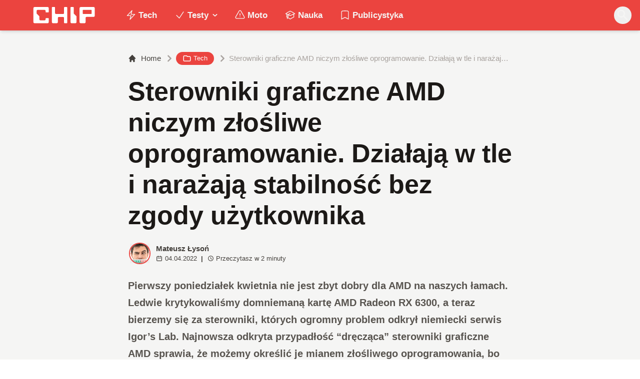

--- FILE ---
content_type: text/html; charset=utf-8
request_url: https://www.chip.pl/2022/04/sterowniki-graficzne-amd-zlosliwe-oprogramowanie
body_size: 16472
content:
<!DOCTYPE html><html prefix="og: http://ogp.me/ns#" lang="pl"><head><meta charSet="utf-8" data-next-head=""/><meta name="viewport" content="width=device-width" data-next-head=""/><title data-next-head="">Sterowniki graficzne AMD niczym złośliwe oprogramowanie. Działają w tle i narażają stabilność bez zgody użytkownika</title><meta name="description" content="Pierwszy poniedziałek kwietnia nie jest zbyt dobry dla AMD na naszych łamach. Ledwie krytykowaliśmy domniemaną kartę AMD Radeon RX 6300, a teraz bierzemy się" data-next-head=""/><meta name="robots" content="follow, index, noarchive, max-snippet:-1, max-video-preview:-1, max-image-preview:large" data-next-head=""/><link rel="canonical" href="https://www.chip.pl/2022/04/sterowniki-graficzne-amd-zlosliwe-oprogramowanie" data-next-head=""/><meta name="news_keywords" content="sprzęt i akcesoria, tech" data-next-head=""/><link rel="apple-touch-icon" sizes="180x180" href="https://www.chip.pl/favicons/apple-touch-icon.png?v=02" data-next-head=""/><link rel="icon" type="image/png" sizes="32x32" href="https://www.chip.pl/favicons/favicon-32x32.png?v=01" data-next-head=""/><link rel="icon" type="image/png" sizes="16x16" href="https://www.chip.pl/favicons/favicon-16x16.png?v=03" data-next-head=""/><link rel="manifest" href="https://www.chip.pl/site.webmanifest?v=01" data-next-head=""/><link rel="mask-icon" href="https://www.chip.pl/safari-pinned-tab.svg" color="#eb443f" data-next-head=""/><link rel="shortcut icon" href="https://www.chip.pl/favicon.ico?v=03" data-next-head=""/><meta name="msapplication-TileColor" content="#eb443f" data-next-head=""/><meta name="msapplication-config" content="https://www.chip.pl/browserconfig.xml?v=01" data-next-head=""/><meta name="theme-color" content="#eb443f" data-next-head=""/><meta name="facebook-domain-verification" content="amrgs8fmadfe7qogphfjcmdbkp1b6r" data-next-head=""/><meta property="og:locale" content="pl_PL" data-next-head=""/><meta property="og:type" content="article" data-next-head=""/><meta property="og:title" content="Sterowniki graficzne AMD niczym złośliwe oprogramowanie. Działają w tle i narażają stabilność bez zgody użytkownika" data-next-head=""/><meta property="og:description" content="Pierwszy poniedziałek kwietnia nie jest zbyt dobry dla AMD na naszych łamach. Ledwie krytykowaliśmy domniemaną kartę AMD Radeon RX 6300, a teraz bierzemy się" data-next-head=""/><meta property="og:url" content="https://www.chip.pl/2022/04/sterowniki-graficzne-amd-zlosliwe-oprogramowanie" data-next-head=""/><meta property="og:site_name" content="CHIP - Technologie mamy we krwi!" data-next-head=""/><meta property="article:publisher" content="https://pl-pl.facebook.com/CHIPpl" data-next-head=""/><meta property="article:author" content="https://www.facebook.com/pulawski.s" data-next-head=""/><meta property="article:section" content="Tech" data-next-head=""/><meta property="fb:app_id" content="506901080336351" data-next-head=""/><meta property="og:image" content="https://konto.chip.pl/uploads/2022/03/Radeon-RX-6400-kontra-RX-6500-XT.-Czasem-to-dobrze-ze-AMD-blokuje-mozliwosc-zakupu.jpg" data-next-head=""/><meta property="og:image:secure_url" content="https://konto.chip.pl/uploads/2022/03/Radeon-RX-6400-kontra-RX-6500-XT.-Czasem-to-dobrze-ze-AMD-blokuje-mozliwosc-zakupu.jpg" data-next-head=""/><meta property="og:image:width" content="1315" data-next-head=""/><meta property="og:image:height" content="900" data-next-head=""/><meta property="og:image:alt" content="Radeon RX 6400" data-next-head=""/><meta property="og:image:type" content="image/jpeg" data-next-head=""/><meta property="article:published_time" content="2022-04-04T13:00:00+02:00" data-next-head=""/><meta name="twitter:card" content="summary_large_image" data-next-head=""/><meta name="twitter:title" content="Sterowniki graficzne AMD niczym złośliwe oprogramowanie. Działają w tle i narażają stabilność bez zgody użytkownika" data-next-head=""/><meta name="twitter:description" content="Pierwszy poniedziałek kwietnia nie jest zbyt dobry dla AMD na naszych łamach. Ledwie krytykowaliśmy domniemaną kartę AMD Radeon RX 6300, a teraz bierzemy się" data-next-head=""/><meta name="twitter:site" content="@CHIP_pl" data-next-head=""/><meta name="twitter:creator" content="@CHIP_pl" data-next-head=""/><meta name="twitter:image" content="https://konto.chip.pl/uploads/2022/03/Radeon-RX-6400-kontra-RX-6500-XT.-Czasem-to-dobrze-ze-AMD-blokuje-mozliwosc-zakupu.jpg" data-next-head=""/><meta name="twitter:label1" content="Napisane przez" data-next-head=""/><meta name="twitter:data1" content="Mateusz Łysoń" data-next-head=""/><meta name="twitter:label2" content="Czas czytania" data-next-head=""/><meta name="twitter:data2" content="1 minuta" data-next-head=""/><link data-next-font="" rel="preconnect" href="/" crossorigin="anonymous"/><link rel="preload" href="/_next/static/chunks/4be6c6ead5b72020.css" as="style"/><link rel="preload" href="/_next/static/chunks/b246868e6334c449.css" as="style"/><script type="application/ld+json" data-next-head="">{"@context":"https://schema.org","@graph":[{"@type":"Organization","@id":"https://www.chip.pl/#organization","name":"CHIP","url":"https://www.chip.pl","sameAs":["https://pl-pl.facebook.com/CHIPpl","https://twitter.com/CHIP_pl"],"logo":{"@type":"ImageObject","@id":"https://www.chip.pl/#logo","url":"https://konto.chip.pl/uploads/2021/07/chip_logo_01_stories.png","contentUrl":"https://konto.chip.pl/uploads/2021/07/chip_logo_01_stories.png","caption":"CHIP - Technologie mamy we krwi!","inLanguage":"pl-PL","width":"600","height":"193"},"description":"Najstarszy w Polsce serwis technologiczny pisz\u0105cy o nowych technologiach w tym m.in. komputerach, smartfonach, nauce i motoryzacji od prawie 25 lat. Znajdziecie u nas newsy, artyku\u0142y, testy i rankingi."},{"@type":"WebSite","@id":"https://www.chip.pl/#website","url":"https://www.chip.pl","name":"CHIP - Technologie mamy we krwi!","publisher":{"@id":"https://www.chip.pl/#organization"},"inLanguage":"pl-PL"},{"@type":"ImageObject","@id":"https://konto.chip.pl/uploads/2022/03/Radeon-RX-6400-kontra-RX-6500-XT.-Czasem-to-dobrze-ze-AMD-blokuje-mozliwosc-zakupu.jpg","url":"https://konto.chip.pl/uploads/2022/03/Radeon-RX-6400-kontra-RX-6500-XT.-Czasem-to-dobrze-ze-AMD-blokuje-mozliwosc-zakupu.jpg","width":"1315","height":"900","caption":"Radeon RX 6400","inLanguage":"pl-PL"},{"@type":"BreadcrumbList","@id":"https://www.chip.pl/2022/04/sterowniki-graficzne-amd-zlosliwe-oprogramowanie#breadcrumb","itemListElement":[{"@type":"ListItem","position":"1","item":{"@id":"https://chip.pl","name":"Strona g\u0142\u00f3wna"}},{"@type":"ListItem","position":"2","item":{"@id":"https://www.chip.pl/temat/tech","name":"Tech"}},{"@type":"ListItem","position":"3","item":{"@id":"https://www.chip.pl/2022/04/sterowniki-graficzne-amd-zlosliwe-oprogramowanie","name":"Sterowniki graficzne AMD niczym z\u0142o\u015bliwe oprogramowanie. Dzia\u0142aj\u0105 w tle i nara\u017caj\u0105 stabilno\u015b\u0107 bez zgody u\u017cytkownika"}}]},{"@type":"WebPage","@id":"https://www.chip.pl/2022/04/sterowniki-graficzne-amd-zlosliwe-oprogramowanie#webpage","url":"https://www.chip.pl/2022/04/sterowniki-graficzne-amd-zlosliwe-oprogramowanie","name":"Sterowniki graficzne AMD niczym z\u0142o\u015bliwe oprogramowanie. Dzia\u0142aj\u0105 w tle i nara\u017caj\u0105 stabilno\u015b\u0107 bez zgody u\u017cytkownika","datePublished":"2022-04-04T13:00:00+02:00","dateModified":"2022-04-04T13:00:00+02:00","isPartOf":{"@id":"https://www.chip.pl/#website"},"primaryImageOfPage":{"@id":"https://konto.chip.pl/uploads/2022/03/Radeon-RX-6400-kontra-RX-6500-XT.-Czasem-to-dobrze-ze-AMD-blokuje-mozliwosc-zakupu.jpg"},"inLanguage":"pl-PL","breadcrumb":{"@id":"https://www.chip.pl/2022/04/sterowniki-graficzne-amd-zlosliwe-oprogramowanie#breadcrumb"}},{"@type":"Person","@id":"https://www.chip.pl/autor/sensor","name":"Mateusz \u0141yso\u0144","description":"Zwi\u0105zany z mediami od 2016 roku. Tw\u00f3rca gier, autor tekst\u00f3w przer\u00f3\u017cnej ma\u015bci, kt\u00f3re mo\u017cna liczy\u0107 w dziesi\u0105tkach tysi\u0119cy oraz ksi\u0105\u017cki Powr\u00f3t do Korzeni. Wiadomo\u015bci kieruj na: mateusz.lyson@chip.pl","url":"https://www.chip.pl/autor/sensor","image":{"@type":"ImageObject","@id":"https://secure.gravatar.com/avatar/c070979740b01e79545afd5baa657b4916a05a61b837220f363d1b55c2cbeca7?s=96&amp;d=mm&amp;r=g","url":"https://secure.gravatar.com/avatar/c070979740b01e79545afd5baa657b4916a05a61b837220f363d1b55c2cbeca7?s=96&amp;d=mm&amp;r=g","caption":"Mateusz \u0141yso\u0144","inLanguage":"pl-PL"},"worksFor":{"@id":"https://www.chip.pl/#organization"}},{"@type":"NewsArticle","headline":"Sterowniki graficzne AMD niczym z\u0142o\u015bliwe oprogramowanie. Dzia\u0142aj\u0105 w tle i nara\u017caj\u0105 stabilno\u015b\u0107 bez zgody","keywords":"Sterowniki graficzne AMD","datePublished":"2022-04-04T13:00:00+02:00","dateModified":"2022-04-04T13:00:00+02:00","articleSection":"Sprz\u0119t i akcesoria, Tech","author":{"@id":"https://www.chip.pl/autor/sensor","name":"Mateusz \u0141yso\u0144"},"publisher":{"@id":"https://www.chip.pl/#organization"},"description":"Pierwszy poniedzia\u0142ek kwietnia nie jest zbyt dobry dla AMD na naszych \u0142amach. Ledwie krytykowali\u015bmy domnieman\u0105 kart\u0119 AMD Radeon RX 6300, a teraz bierzemy si\u0119","copyrightYear":"2022","copyrightHolder":{"@id":"https://www.chip.pl/#organization"},"name":"Sterowniki graficzne AMD niczym z\u0142o\u015bliwe oprogramowanie. Dzia\u0142aj\u0105 w tle i nara\u017caj\u0105 stabilno\u015b\u0107 bez zgody","@id":"https://www.chip.pl/2022/04/sterowniki-graficzne-amd-zlosliwe-oprogramowanie#richSnippet","isPartOf":{"@id":"https://www.chip.pl/2022/04/sterowniki-graficzne-amd-zlosliwe-oprogramowanie#webpage"},"image":{"@id":"https://konto.chip.pl/uploads/2022/03/Radeon-RX-6400-kontra-RX-6500-XT.-Czasem-to-dobrze-ze-AMD-blokuje-mozliwosc-zakupu.jpg"},"inLanguage":"pl-PL","mainEntityOfPage":{"@id":"https://www.chip.pl/2022/04/sterowniki-graficzne-amd-zlosliwe-oprogramowanie#webpage"}}]}</script><link rel="preload" as="image" imageSrcSet="/_next/image?url=https%3A%2F%2Fkonto.chip.pl%2Fwp-content%2Fuploads%2F2024%2F05%2FChip-300x300.jpg&amp;w=640&amp;q=85 1x, /_next/image?url=https%3A%2F%2Fkonto.chip.pl%2Fwp-content%2Fuploads%2F2024%2F05%2FChip-300x300.jpg&amp;w=1080&amp;q=85 2x" data-next-head=""/><link rel="preload" as="image" imageSrcSet="/_next/image?url=https%3A%2F%2Fkonto.chip.pl%2Fwp-content%2Fuploads%2F2022%2F03%2FRadeon-RX-6400-kontra-RX-6500-XT.-Czasem-to-dobrze-ze-AMD-blokuje-mozliwosc-zakupu.jpg&amp;w=1920&amp;q=90 1x" data-next-head=""/><link rel="stylesheet" href="/_next/static/chunks/4be6c6ead5b72020.css" data-n-g=""/><link rel="stylesheet" href="/_next/static/chunks/b246868e6334c449.css" data-n-g=""/><noscript data-n-css=""></noscript><script defer="" src="/_next/static/chunks/269015c33bdded24.js"></script><script defer="" src="/_next/static/chunks/d041cb5ee1887340.js"></script><script defer="" src="/_next/static/chunks/3e747f1026806119.js"></script><script defer="" src="/_next/static/chunks/74c32210d5328c12.js"></script><script defer="" src="/_next/static/chunks/cb4f345be9e85c36.js"></script><script defer="" src="/_next/static/chunks/41864f7254c4da63.js"></script><script defer="" src="/_next/static/chunks/7dad92f298848efa.js"></script><script defer="" src="/_next/static/chunks/25ba237c78fae6a1.js"></script><script src="/_next/static/chunks/c5db8ff409421c9b.js" defer=""></script><script src="/_next/static/chunks/5272015133462b8f.js" defer=""></script><script src="/_next/static/chunks/a67ce9921f627b11.js" defer=""></script><script src="/_next/static/chunks/376dfb66ae2662f4.js" defer=""></script><script src="/_next/static/chunks/turbopack-79ad93d6cca1a9bb.js" defer=""></script><script src="/_next/static/chunks/20b6cb3497fedea6.js" defer=""></script><script src="/_next/static/chunks/85d80ba4f555b6f6.js" defer=""></script><script src="/_next/static/chunks/1fc4a832687a0636.js" defer=""></script><script src="/_next/static/chunks/75a46627314aa86e.js" defer=""></script><script src="/_next/static/chunks/fa949fa387d69a26.js" defer=""></script><script src="/_next/static/chunks/turbopack-d7e4cdb51fe960e7.js" defer=""></script><script src="/_next/static/YAE3UgK-54zrK2ER5UI9I/_ssgManifest.js" defer=""></script><script src="/_next/static/YAE3UgK-54zrK2ER5UI9I/_buildManifest.js" defer=""></script></head><body class="bg-white dark:bg-neutral-900 main-body selection:bg-chip dark:selection:bg-red-900 selection:text-white"><link rel="preload" as="image" imageSrcSet="/_next/image?url=https%3A%2F%2Fkonto.chip.pl%2Fwp-content%2Fuploads%2F2024%2F05%2FChip-300x300.jpg&amp;w=640&amp;q=85 1x, /_next/image?url=https%3A%2F%2Fkonto.chip.pl%2Fwp-content%2Fuploads%2F2024%2F05%2FChip-300x300.jpg&amp;w=1080&amp;q=85 2x"/><link rel="preload" as="image" imageSrcSet="/_next/image?url=https%3A%2F%2Fkonto.chip.pl%2Fwp-content%2Fuploads%2F2022%2F03%2FRadeon-RX-6400-kontra-RX-6500-XT.-Czasem-to-dobrze-ze-AMD-blokuje-mozliwosc-zakupu.jpg&amp;w=1920&amp;q=90 1x"/><div id="__next"><script>((e,i,s,u,m,a,l,h)=>{let d=document.documentElement,w=["light","dark"];function p(n){(Array.isArray(e)?e:[e]).forEach(y=>{let k=y==="class",S=k&&a?m.map(f=>a[f]||f):m;k?(d.classList.remove(...S),d.classList.add(a&&a[n]?a[n]:n)):d.setAttribute(y,n)}),R(n)}function R(n){h&&w.includes(n)&&(d.style.colorScheme=n)}function c(){return window.matchMedia("(prefers-color-scheme: dark)").matches?"dark":"light"}if(u)p(u);else try{let n=localStorage.getItem(i)||s,y=l&&n==="system"?c():n;p(y)}catch(n){}})("class","theme","system",null,["light","dark"],null,true,false)</script><div class="bg-white text-base dark:bg-neutral-900 text-neutral-900 dark:text-neutral-200"><div class="fc-Header sticky top-0 w-full left-0 right-0 z-40 transition-all"><div class="bg-chip dark:bg-[#110f0e] shadow-md dark:shadow-none"><div class="fc-MainNav1 relative z-10"><div class="container py-2 sm:py-2 relative flex justify-between items-center space-x-4 xl:space-x-8"><div class="flex justify-start flex-grow items-center sm:space-x-10 2xl:space-x-14 overflow-hidden lg:overflow-visible gap-4 xl:gap-0"><a class="md:hidden flex items-center gap-1 px-2 py-1 rounded-full bg-gray-100 dark:bg-gray-800 hover:bg-gray-200 dark:hover:bg-gray-700 transition-colors duration-200 text-xs text-gray-600 dark:text-gray-300" href="/"><svg class="w-3 h-3" fill="currentColor" viewBox="0 0 20 20" xmlns="http://www.w3.org/2000/svg"><path fill-rule="evenodd" d="M12.707 5.293a1 1 0 010 1.414L9.414 10l3.293 3.293a1 1 0 01-1.414 1.414l-4-4a1 1 0 010-1.414l4-4a1 1 0 011.414 0z" clip-rule="evenodd"></path></svg><span>powrót</span></a><a class="ttfc-logo inline-block text-primary-6000 h-7 md:h-10" href="/"><svg xmlns="http://www.w3.org/2000/svg" fill-rule="evenodd" stroke-linejoin="round" stroke-miterlimit="2" clip-rule="evenodd" viewBox="0 0 431 139" height="100%"><g id="CHIP-Logo" fill-rule="nonzero"><path fill="#eb443f" d="M430.651 99.319l-55.783-.023.027 39.226H0V0h430.587l.064 99.319z"></path><path fill="#fff" d="M100.849 51.294h12.705a3.926 3.926 0 003.924-3.84h.018V24.113a7.855 7.855 0 00-7.856-7.856H26.499a7.855 7.855 0 00-7.855 7.856v89.468a7.855 7.855 0 007.855 7.855h83.141a7.854 7.854 0 007.856-7.855l-.014-21.879a3.927 3.927 0 00-3.928-3.928h-12.705a3.928 3.928 0 00-3.929 3.928l.027 4.406a6.547 6.547 0 01-6.546 6.547H63.849a6.547 6.547 0 01-6.546-6.547V76.241L39.449 58.57V41.336a6.546 6.546 0 016.546-6.547h44.406a6.547 6.547 0 016.546 6.547l-.027 6.03a3.929 3.929 0 003.929 3.928M232.507 16.257h-12.766a3.917 3.917 0 00-3.914 3.928v34.997c0 3.615-2.916 6.546-6.531 6.546h-44.718c-3.615 0-6.626-2.931-6.626-6.546V20.185c0-2.169-1.838-3.928-4.007-3.928h-12.766a3.928 3.928 0 00-3.927 3.928l.16 93.396a7.853 7.853 0 007.855 7.855h22.916a7.855 7.855 0 007.857-7.855V87.057l.155-.371c0-3.615 2.932-6.176 6.548-6.176h26.438c3.615 0 6.589 2.932 6.589 6.547l.041-.371-.041 30.822c0 2.17 1.802 3.928 3.971 3.928h12.766a3.927 3.927 0 003.928-3.928V20.185a3.928 3.928 0 00-3.928-3.928M278.366 58.781V20.184a3.928 3.928 0 00-3.929-3.927h-13.105c-2.169 0-4.03 1.758-4.03 3.927v93.396c0 4.34 3.416 7.856 7.752 7.856h23.119a7.854 7.854 0 007.855-7.856V76.543l-17.662-17.762zM393.502 57.473a3.928 3.928 0 01-3.928 3.928h-49.753a3.927 3.927 0 01-3.927-3.928V38.325a3.928 3.928 0 013.927-3.929h49.753a3.93 3.93 0 013.928 3.929v19.148zm12.164-41.216h-82.268a7.856 7.856 0 00-7.855 7.857v89.467a7.853 7.853 0 007.855 7.855h23.229c4.339 0 7.89-3.515 7.89-7.855V86.772c0-3.615 2.965-6.562 6.58-6.562h44.569c4.337 0 7.856-3.533 7.856-7.871V24.113a7.858 7.858 0 00-7.856-7.856"></path></g></svg></a><ul class="fc-Navigation hidden lg:flex flex-nowrap xl:flex-wrap lg:items-center pl-0 lg:space-x-1 relative "><li class="menu-item"><a class="inline-flex items-center text-sm xl:text-base font-semibold text-neutral-100 dark:text-neutral-300 py-2 px-4 xl:px-4 rounded-full hover:text-neutral-900 hover:bg-neutral-100 dark:hover:bg-neutral-800 dark:hover:text-neutral-200" href="/temat/tech"><span class="w-5 h-5 mr-1 -ml-1 dark:text-chip"><svg xmlns="http://www.w3.org/2000/svg" fill="none" viewBox="0 0 24 24" stroke-width="1.5" stroke="currentColor">   <path stroke-linecap="round" stroke-linejoin="round" d="M3.75 13.5l10.5-11.25L12 10.5h8.25L9.75 21.75 12 13.5H3.75z"></path> </svg></span>Tech</a></li><li class="menu-item menu-dropdown relative" data-headlessui-state=""><div aria-expanded="false" data-headlessui-state=""><a class="inline-flex items-center text-sm xl:text-base font-semibold text-neutral-100 dark:text-neutral-300 py-2 px-4 xl:px-4 rounded-full hover:text-neutral-900 hover:bg-neutral-100 dark:hover:bg-neutral-800 dark:hover:text-neutral-200" href="/temat/testy"><span class="w-5 h-5 mr-1 -ml-1 dark:text-chip"><svg xmlns="http://www.w3.org/2000/svg" fill="none" viewBox="0 0 24 24" stroke-width="1.5" stroke="currentColor">   <path stroke-linecap="round" stroke-linejoin="round" d="M4.5 12.75l6 6 9-13.5"></path> </svg></span>Testy<svg class="ml-1 -mr-1 h-4 w-4" fill="currentColor" viewBox="0 0 20 20" xmlns="http://www.w3.org/2000/svg"><path fill-rule="evenodd" d="M5.293 7.293a1 1 0 011.414 0L10 10.586l3.293-3.293a1 1 0 111.414 1.414l-4 4a1 1 0 01-1.414 0l-4-4a1 1 0 010-1.414z" clip-rule="evenodd"></path></svg></a></div></li><span hidden="" style="position:fixed;top:1px;left:1px;width:1px;height:0;padding:0;margin:-1px;overflow:hidden;clip:rect(0, 0, 0, 0);white-space:nowrap;border-width:0;display:none"></span><li class="menu-item"><a class="inline-flex items-center text-sm xl:text-base font-semibold text-neutral-100 dark:text-neutral-300 py-2 px-4 xl:px-4 rounded-full hover:text-neutral-900 hover:bg-neutral-100 dark:hover:bg-neutral-800 dark:hover:text-neutral-200" href="/temat/moto"><span class="w-5 h-5 mr-1 -ml-1 dark:text-chip"><svg xmlns="http://www.w3.org/2000/svg" fill="none" viewBox="0 0 24 24" stroke-width="1.5" stroke="currentColor">   <path stroke-linecap="round" stroke-linejoin="round" d="M12 9v3.75m-9.303 3.376c-.866 1.5.217 3.374 1.948 3.374h14.71c1.73 0 2.813-1.874 1.948-3.374L13.949 3.378c-.866-1.5-3.032-1.5-3.898 0L2.697 16.126zM12 15.75h.007v.008H12v-.008z"></path> </svg></span>Moto</a></li><li class="menu-item"><a class="inline-flex items-center text-sm xl:text-base font-semibold text-neutral-100 dark:text-neutral-300 py-2 px-4 xl:px-4 rounded-full hover:text-neutral-900 hover:bg-neutral-100 dark:hover:bg-neutral-800 dark:hover:text-neutral-200" href="/temat/nauka"><span class="w-5 h-5 mr-1 -ml-1 dark:text-chip"><svg xmlns="http://www.w3.org/2000/svg" fill="none" viewBox="0 0 24 24" stroke-width="1.5" stroke="currentColor">   <path stroke-linecap="round" stroke-linejoin="round" d="M4.26 10.147a60.436 60.436 0 00-.491 6.347A48.627 48.627 0 0112 20.904a48.627 48.627 0 018.232-4.41 60.46 60.46 0 00-.491-6.347m-15.482 0a50.57 50.57 0 00-2.658-.813A59.905 59.905 0 0112 3.493a59.902 59.902 0 0110.399 5.84c-.896.248-1.783.52-2.658.814m-15.482 0A50.697 50.697 0 0112 13.489a50.702 50.702 0 017.74-3.342M6.75 15a.75.75 0 100-1.5.75.75 0 000 1.5zm0 0v-3.675A55.378 55.378 0 0112 8.443m-7.007 11.55A5.981 5.981 0 006.75 15.75v-1.5"></path> </svg></span>Nauka</a></li><li class="menu-item"><a class="inline-flex items-center text-sm xl:text-base font-semibold text-neutral-100 dark:text-neutral-300 py-2 px-4 xl:px-4 rounded-full hover:text-neutral-900 hover:bg-neutral-100 dark:hover:bg-neutral-800 dark:hover:text-neutral-200" href="/temat/publicystyka"><span class="w-5 h-5 mr-1 -ml-1 dark:text-chip"><svg xmlns="http://www.w3.org/2000/svg" fill="none" viewBox="0 0 24 24" stroke-width="1.5" stroke="currentColor">   <path stroke-linecap="round" stroke-linejoin="round" d="M17.593 3.322c1.1.128 1.907 1.077 1.907 2.185V21L12 17.25 4.5 21V5.507c0-1.108.806-2.057 1.907-2.185a48.507 48.507 0 0111.186 0z"></path> </svg></span>Publicystyka</a></li></ul></div><div class="flex-shrink-0 flex items-center justify-end text-neutral-700 dark:text-neutral-100 space-x-1 !ml-3"><div class="items-center flex space-x-2"><div class="items-center hidden xs:hidden sm:hidden xl:flex space-x-1 !ml-9"></div><div class="" data-headlessui-state=""><button class="text-2xl md:text-[28px] w-8 h-8 rounded-full text-neutral-100 hover:text-neutral-700 dark:text-neutral-300 hover:bg-neutral-100 dark:hover:bg-neutral-800 focus:outline-none flex items-center justify-center" type="button" aria-expanded="false" data-headlessui-state=""><svg class="w-6 h-6 focus:outline-none" fill="currentColor" viewBox="0 0 20 20" xmlns="http://www.w3.org/2000/svg"><path fill-rule="evenodd" d="M8 4a4 4 0 100 8 4 4 0 000-8zM2 8a6 6 0 1110.89 3.476l4.817 4.817a1 1 0 01-1.414 1.414l-4.816-4.816A6 6 0 012 8z" clip-rule="evenodd"></path></svg></button></div><span hidden="" style="position:fixed;top:1px;left:1px;width:1px;height:0;padding:0;margin:-1px;overflow:hidden;clip:rect(0, 0, 0, 0);white-space:nowrap;border-width:0;display:none"></span></div><div class="flex items-center xl:hidden"><button class="p-1 rounded-full text-neutral-100 dark:text-neutral-300 hover:text-neutral-800 hover:bg-neutral-100 dark:hover:bg-neutral-800 focus:outline-none flex items-center justify-center"><svg xmlns="http://www.w3.org/2000/svg" class="h-7 w-7" viewBox="0 0 20 20" fill="currentColor"><path fill-rule="evenodd" d="M3 5a1 1 0 011-1h12a1 1 0 110 2H4a1 1 0 01-1-1zM3 10a1 1 0 011-1h12a1 1 0 110 2H4a1 1 0 01-1-1zM3 15a1 1 0 011-1h12a1 1 0 110 2H4a1 1 0 01-1-1z" clip-rule="evenodd"></path></svg></button><span hidden="" style="position:fixed;top:1px;left:1px;width:1px;height:0;padding:0;margin:-1px;overflow:hidden;clip:rect(0, 0, 0, 0);white-space:nowrap;border-width:0;display:none"></span></div></div></div></div></div></div><main class="overflow-hidden"><article class="fc-PageSingle PageSingle-1 pb-3" data-fc-id="PageSingle"><div class="bg-neutral-100 dark:bg-[#110f0e] relative pb-8 "><a href="https://www.chip.pl/2022/04/sterowniki-graficzne-amd-zlosliwe-oprogramowanie" class="absolute bottom-0 inset-x-0 bg-white dark:bg-neutral-900 h-[200px] md:h-[300px] xl:h-[300px] border-t border-chip/50  "></a><div class="container pt-6 lg:pt-10 z-10 relative"><header class="mx-auto max-w-screen-md mb-8 sm:mb-10"><div class="fc-SingleHeader "><div class="space-y-5"><nav class="flex" aria-label="Breadcrumb"><ol class="inline-flex items-center space-x-1 "><li class="inline-flex items-center"><a class="inline-flex items-center text-sm font-medium text-neutral-700 hover:text-neutral-900 dark:text-neutral-400 dark:hover:text-white" href="/"><svg class="mr-2 w-4 h-4" fill="currentColor" viewBox="0 0 20 20" xmlns="http://www.w3.org/2000/svg"><path d="M10.707 2.293a1 1 0 00-1.414 0l-7 7a1 1 0 001.414 1.414L4 10.414V17a1 1 0 001 1h2a1 1 0 001-1v-2a1 1 0 011-1h2a1 1 0 011 1v2a1 1 0 001 1h2a1 1 0 001-1v-6.586l.293.293a1 1 0 001.414-1.414l-7-7z"></path></svg>Home</a></li><li><div class="flex items-center"><svg class="w-6 h-6 text-neutral-400" fill="currentColor" viewBox="0 0 20 20" xmlns="http://www.w3.org/2000/svg"><path d="M7.293 14.707a1 1 0 010-1.414L10.586 10 7.293 6.707a1 1 0 011.414-1.414l4 4a1 1 0 010 1.414l-4 4a1 1 0 01-1.414 0z"></path></svg><div class="fc-CategoryBadgeList flex flex-wrap gap-1 flex flex-nowrap" data-fc-id="CategoryBadgeList"><a class="transition-colors hover:text-white duration-300 fc-Badge relative inline-flex px-2.5 py-1 rounded-full font-medium text-xs !px-3 whitespace-nowrap text-white bg-chip dark:bg-neutral-300 dark:text-black hover:bg-red-700" href="/temat/tech"><svg class="w-4 h-4 mr-1 " fill="none" stroke="currentColor" viewBox="0 0 24 24" xmlns="http://www.w3.org/2000/svg"><path stroke-linecap="round" stroke-linejoin="round" stroke-width="2" d="M3 7v10a2 2 0 002 2h14a2 2 0 002-2V9a2 2 0 00-2-2h-6l-2-2H5a2 2 0 00-2 2z"></path></svg>Tech</a></div></div></li><li aria-current="page"><div class="items-center hidden sm:flex"><span><svg class="w-6 h-6 text-neutral-400" fill="currentColor" viewBox="0 0 20 20" xmlns="http://www.w3.org/2000/svg"><path d="M7.293 14.707a1 1 0 010-1.414L10.586 10 7.293 6.707a1 1 0 011.414-1.414l4 4a1 1 0 010 1.414l-4 4a1 1 0 01-1.414 0z"></path></svg></span><span class="text-sm font-medium text-neutral-400 dark:text-neutral-500 line-clamp-1">Sterowniki graficzne AMD niczym złośliwe oprogramowanie. Działają w tle i narażają stabilność bez zgody użytkownika</span></div></li></ol></nav><h1 class=" text-neutral-900 font-semibold text-3xl md:text-4xl md:!leading-[120%] lg:text-5xl dark:text-neutral-100 max-w-4xl entry-title title" title="Sterowniki graficzne AMD niczym złośliwe oprogramowanie. Działają w tle i narażają stabilność bez zgody użytkownika">Sterowniki graficzne AMD niczym złośliwe oprogramowanie. Działają w tle i narażają stabilność bez zgody użytkownika</h1><div class="flex sm:flex-row justify-between sm:items-end space-y-5 sm:space-y-0 sm:space-x-5 flex-wrap line-clamp-1"><div class="fc-PostMeta2 flex items-center flex-wrap text-neutral-700 text-left dark:text-neutral-200 text-sm leading-none flex-shrink-0" data-fc-id="PostMeta2"><div class="p-1" data-headlessui-state=""><button class="focus:outline-none" type="button" aria-expanded="false" data-headlessui-state=""><div class="flex -space-x-4"><div class="wil-avatar relative flex-shrink-0 inline-flex items-center justify-center overflow-hidden text-neutral-100 uppercase font-semibold shadow-inner rounded-full shadow-inner h-9 w-9 sm:h-9 sm:w-9 text-lg ring-2 ring-chip dark:ring-white hover:z-30 transition-all duration-200"><img alt="Mateusz Łysoń" width="400" height="200" decoding="async" data-nimg="1" class="relative inset-0 w-full h-full object-cover z-10 transition duration-700 ease-in-out blur-none" style="color:transparent" srcSet="/_next/image?url=https%3A%2F%2Fkonto.chip.pl%2Fwp-content%2Fuploads%2F2024%2F05%2FChip-300x300.jpg&amp;w=640&amp;q=85 1x, /_next/image?url=https%3A%2F%2Fkonto.chip.pl%2Fwp-content%2Fuploads%2F2024%2F05%2FChip-300x300.jpg&amp;w=1080&amp;q=85 2x" src="/_next/image?url=https%3A%2F%2Fkonto.chip.pl%2Fwp-content%2Fuploads%2F2024%2F05%2FChip-300x300.jpg&amp;w=1080&amp;q=85"/><span class="wil-avatar__name absolute">M</span></div></div></button></div><span hidden="" style="position:fixed;top:1px;left:1px;width:1px;height:0;padding:0;margin:-1px;overflow:hidden;clip:rect(0, 0, 0, 0);white-space:nowrap;border-width:0;display:none"></span><div class="ml-2"><div class="flex items-center"><a class="block font-semibold" href="/autor/sensor">Mateusz Łysoń</a></div><div class="text-xs mt-1 flex items-center"><span class="text-neutral-700 dark:text-neutral-300 inline-flex items-center"><svg class="w-3 h-3 mr-1 relative " fill="none" stroke="currentColor" viewBox="0 0 24 24" xmlns="http://www.w3.org/2000/svg"><path stroke-linecap="round" stroke-linejoin="round" stroke-width="2" d="M8 7V3m8 4V3m-9 8h10M5 21h14a2 2 0 002-2V7a2 2 0 00-2-2H5a2 2 0 00-2 2v12a2 2 0 002 2z"></path></svg>04.04.2022</span><span class="mx-2 font-semibold">|</span><span class="text-neutral-700 dark:text-neutral-300 inline-flex items-center"><svg class="w-3 h-3 mr-1" fill="none" stroke="currentColor" viewBox="0 0 24 24" xmlns="http://www.w3.org/2000/svg"><path stroke-linecap="round" stroke-linejoin="round" stroke-width="2" d="M12 8v4l3 3m6-3a9 9 0 11-18 0 9 9 0 0118 0z"></path></svg>Przeczytasz w <!-- -->2<!-- --> <!-- -->minuty</span></div></div></div></div><span class="block text-neutral-6000 font-semibold prose-md !max-w-screen-md lg:prose-lg dark:prose-dark prose-li:my-0">Pierwszy poniedziałek kwietnia nie jest zbyt dobry dla AMD na naszych łamach. Ledwie krytykowaliśmy domniemaną kartę <a href="https://www.chip.pl/2022/04/amd-radeon-rx-6300-najgorsza-karta-graficzna/">AMD Radeon RX 6300</a>, a teraz bierzemy się za sterowniki, których ogromny problem odkrył niemiecki serwis Igor&#8217;s Lab. Najnowsza odkryta przypadłość &#8220;dręcząca&#8221; sterowniki graficzne AMD sprawia, że możemy określić je mianem złośliwego oprogramowania, bo nie dość, że działa w tle, to na dodatek powoduje szkodliwe działanie systemu.</span></div></div></header><figure class="relative aspect-w-16 aspect-h-9 sm:aspect-h-9 lg:aspect-h-8 xl:aspect-h-8 overflow-hidden  rounded-3xl shadow-lg border border-chip dark:border-chip/50 bg-neutral-300 dark:bg-black"><img alt="Radeon RX 6400" width="1315" height="900" decoding="async" data-nimg="1" class="object-cover w-full h-full transition duration-700 ease-in-out blur-none" style="color:transparent" srcSet="/_next/image?url=https%3A%2F%2Fkonto.chip.pl%2Fwp-content%2Fuploads%2F2022%2F03%2FRadeon-RX-6400-kontra-RX-6500-XT.-Czasem-to-dobrze-ze-AMD-blokuje-mozliwosc-zakupu.jpg&amp;w=1920&amp;q=90 1x" src="/_next/image?url=https%3A%2F%2Fkonto.chip.pl%2Fwp-content%2Fuploads%2F2022%2F03%2FRadeon-RX-6400-kontra-RX-6500-XT.-Czasem-to-dobrze-ze-AMD-blokuje-mozliwosc-zakupu.jpg&amp;w=1920&amp;q=90"/></figure><figcaption class="text-right pt-2 text-sm text-gray-500 dark:text-gray-400 px-2 line-clamp-3">Radeon RX 6400</figcaption></div></div><div class="fc-SingleContent space-y-8 container"><div id="single-entry-content" class="prose prose-md lg:prose-lg dark:prose-dark lg:prose-li:my-1 prose-li:marker:text-primary-500 sm:prose-li:marker:text-primary-500 prose-figcaption:!text-sm prose-figcaption:text-right prose-figcaption:px-2 prose-figcaption:!mt-2 prose-figcaption:line-clamp-3 !max-w-screen-md mx-auto">
<!-- -->



<!-- -->




<!-- -->


<h2 class="has-text-align-center fc-block-heading" id="naglowek">Sterowniki graficzne AMD swoim działaniem mogą doprowadzić do niestabilności systemów</h2>



<p>Oczywiście to nie tak, że firma AMD jest “tą złą”, bo w rzeczywistości problem dręczący sterowniki graficzne AMD jest tak naprawdę użyteczną w ogólnym rozrachunku funkcją. Problem sprowadza się wyłącznie do zestawów komputerowych łączących nowsze procesory Ryzen i karty graficzne Radeon, na których zainstalowano sterowniki Adrenalin 22.3.1 (lub nowsze), a więc również towarzyszący im moduł Ryzen Master. </p><div class=" min-h-[370px] mb-[20px] cbad"><ins class="staticpubads89354" data-sizes-desktop="video" data-sizes-mobile="video" data-slot="1"></ins></div>



<p><strong><strong>Czytaj też:</strong></strong> <a href="https://www.chip.pl/2022/04/sieci-5g-rumunia-bez-nokii-cyberbezpieczenstwo-huawei-ericsson/">Rumuńska sieć 5G bez Nokii. Geopolityka ponad cyberbezpieczeństwo?</a></p>



<p>Z niejasnego powodu w takiej konfiguracji karta graficzna bez zgody i wiedzy użytkownika zacznie “grzebać” w ustawieniach procesora z automatu aktywuje profil PBO (Precision Boost Overdrive) lub CPU OC. Następuje to w momencie wybrania jakiegokolwiek profilu dla karty graficznej, co tyczy się również tego domyślnego, czyli podstawowego. </p>



<p><strong><strong>Czytaj też:</strong></strong> <a href="https://www.chip.pl/2022/04/jakie-nowosci-przynosi-microsoft-edge-100/">Jakie nowości przynosi Microsoft Edge 100?</a></p>



<p>Teoretycznie taki ruch ze strony oprogramowania jest w ogólnym rozrachunku korzystny dla użytkownika, który kompletnie nie zna się na sprzęcie. W takim bowiem wypadku system “z automatu” spróbuje zaoferować możliwie najwyższą wydajność, ale z drugiej strony może również doprowadzać do niestabilności systemu. O ile nie potwierdzono tego przy domyślnych ustawieniach, to pewne jest, że po wymuszeniu zmiany limitów mocy i maksymalnej częstotliwości taktowania procesora, niektóre systemy mogą stać się niestabilne. </p><div class=" min-h-[370px] mb-[20px] cbad"><ins class="staticpubads89354 min-h-[370px] mb-[20px]" data-sizes-desktop="728x90,750x100,750x200,750x300" data-sizes-mobile="300x250,336x280,360x300" data-slot="2"></ins></div>



<figure class="fc-block-image size-full"><a class="cursor-pointer"><img src="https://konto.chip.pl/uploads/2022/01/Procesory-Ryzen-7000-sa-dziwaczne-ale-plotki-odlecialy-juz-zupelnie-1.jpg" alt="Procesory Ryzen 7000, Ryzen 7000, AMD Ryzen, AM5" width="1600" height="1075" loading="lazy"/></a></figure>



<p>Procesory Ryzen mają odpowiednio zaawansowane zabezpieczenia przed uszkodzeniem w takich sytuacjach, więc nie musicie bać się o to, że te ustawienia doprowadzą do uszkodzenia samego chipu. Jest to więc problem z natury programowy, który może dręczyć zwłaszcza tych, którzy uprzednio zadbali o podkręcenie lub undervolding procesora w BIOS, bo po zalogowaniu się do systemu, sterowniki graficzne AMD nadpiszą wspomniane ustawienia i to właśnie może doprowadzić do niestabilności. </p>



<p><strong><strong>Czytaj też:</strong></strong> <a href="https://www.chip.pl/2022/03/intel-arc-premiera-mobilnych-kart/">Wszystko co musicie wiedzieć o mobilnych kartach Intel Arc A-. Premiera już za nami</a></p>



<p>Rozwiązanie? Banalne – wystarczy ponownie wprowadzić ustawienia w BIOSie lub wyłączyć funkcję PBO, stworzyć nowy profil dla karty graficznej w Adrenalin albo po prostu usunąć moduł Ryzen Master z wykorzystaniem np. Radeon Software Slimmer.</p>
</div><div class="flex max-w-screen-md mx-auto items-center space-y-5 sm:space-y-0 sm:space-x-5 relative"><div class="flex items-center w-full"><div class="fc-SocialsShare flex gap-[10px] flex-wrap w-full" data-fc-id="SocialsShare"><a target="_blank" class="fc-Button relative h-auto inline-flex items-center justify-center transition-colors  rounded-full text-sm sm:text-base font-medium px-4 py-2 sm:px-6  ttfc-ButtonPrimary disabled:bg-opacity-70 bg-primary-6000 hover:bg-primary-700 text-neutral-50 uppercase grow w-full sm:w-auto flex justify-between flex-row-reverse focus:ring-0 dark:bg-neutral-800 dark:hover:bg-neutral-700 dark:text-neutral-400 focus:outline-none focus:ring-2 focus:ring-offset-2 focus:ring-primary-6000 dark:focus:ring-offset-0 " href="https://www.facebook.com/sharer/sharer.php?u=https%3A%2F%2Fwww.chip.pl%2F2022%2F04%2Fsterowniki-graficzne-amd-zlosliwe-oprogramowanie"><svg fill="currentColor" class="w-5 h-5 text-base" xmlns="http://www.w3.org/2000/svg" viewBox="0 0 32 32"><path d="M 19.253906 2 C 15.311906 2 13 4.0821719 13 8.8261719 L 13 13 L 8 13 L 8 18 L 13 18 L 13 30 L 18 30 L 18 18 L 22 18 L 23 13 L 18 13 L 18 9.671875 C 18 7.884875 18.582766 7 20.259766 7 L 23 7 L 23 2.2050781 C 22.526 2.1410781 21.144906 2 19.253906 2 z"></path></svg>Udostępnij</a><a target="_blank" class="fc-Button relative h-auto inline-flex items-center justify-center transition-colors  rounded-full text-sm sm:text-base font-medium px-4 py-2 sm:px-6  ttfc-ButtonPrimary disabled:bg-opacity-70 bg-primary-6000 hover:bg-primary-700 uppercase text-neutral-50 grow sm:max-w-[200px] flex justify-between flex-row-reverse focus:ring-0 dark:bg-neutral-800 dark:hover:bg-neutral-700 dark:text-neutral-400 focus:outline-none focus:ring-2 focus:ring-offset-2 focus:ring-primary-6000 dark:focus:ring-offset-0 " href="https://twitter.com/share?url=https%3A%2F%2Fwww.chip.pl%2F2022%2F04%2Fsterowniki-graficzne-amd-zlosliwe-oprogramowanie"><svg fill="currentColor" class="w-5 h-5 text-base" xmlns="http://www.w3.org/2000/svg" viewBox="0 0 32 32"><path d="M 28 8.558594 C 27.117188 8.949219 26.167969 9.214844 25.171875 9.332031 C 26.1875 8.722656 26.96875 7.757813 27.335938 6.609375 C 26.386719 7.171875 25.332031 7.582031 24.210938 7.804688 C 23.3125 6.847656 22.03125 6.246094 20.617188 6.246094 C 17.898438 6.246094 15.691406 8.453125 15.691406 11.171875 C 15.691406 11.558594 15.734375 11.933594 15.820313 12.292969 C 11.726563 12.089844 8.097656 10.128906 5.671875 7.148438 C 5.246094 7.875 5.003906 8.722656 5.003906 9.625 C 5.003906 11.332031 5.871094 12.839844 7.195313 13.722656 C 6.386719 13.695313 5.628906 13.476563 4.964844 13.105469 C 4.964844 13.128906 4.964844 13.148438 4.964844 13.167969 C 4.964844 15.554688 6.660156 17.546875 8.914063 17.996094 C 8.5 18.109375 8.066406 18.171875 7.617188 18.171875 C 7.300781 18.171875 6.988281 18.140625 6.691406 18.082031 C 7.316406 20.039063 9.136719 21.460938 11.289063 21.503906 C 9.605469 22.824219 7.480469 23.609375 5.175781 23.609375 C 4.777344 23.609375 4.386719 23.585938 4 23.539063 C 6.179688 24.9375 8.765625 25.753906 11.546875 25.753906 C 20.605469 25.753906 25.558594 18.25 25.558594 11.742188 C 25.558594 11.53125 25.550781 11.316406 25.542969 11.105469 C 26.503906 10.410156 27.339844 9.542969 28 8.558594 Z"></path></svg>Twitter</a><button class="fc-Button relative h-auto inline-flex items-center justify-center transition-colors  rounded-full text-sm sm:text-base font-medium px-4 py-2 sm:px-6  ttfc-ButtonPrimary disabled:bg-opacity-70 bg-primary-6000 hover:bg-primary-700 text-neutral-500 !bg-neutral-100 hover:!bg-neutral-200 dark:!bg-neutral-800 dark:hover:bg-neutral-700 dark:!text-neutral-400 grow max-w-[130px] focus:ring-0 focus:outline-none focus:ring-2 focus:ring-offset-2 focus:ring-primary-6000 dark:focus:ring-offset-0"><svg fill="currentColor" class="w-5 h-5 text-base mr-2 -ml-1" xmlns="http://www.w3.org/2000/svg" viewBox="0 0 32 32"><path d="M 4 4 L 4 24 L 11 24 L 11 22 L 6 22 L 6 6 L 18 6 L 18 7 L 20 7 L 20 4 Z M 12 8 L 12 28 L 28 28 L 28 8 Z M 14 10 L 26 10 L 26 26 L 14 26 Z"></path></svg>Kopiuj</button></div></div></div><div class="max-w-screen-md mx-auto my-8 px-4"><div class="bg-neutral-50 dark:bg-neutral-900 rounded-lg p-4 border border-neutral-200 dark:border-neutral-800"><div class="mb-3"><div class="h-6 bg-neutral-200 dark:bg-neutral-800 rounded w-32 animate-pulse"></div></div><div class="space-y-3"><div class="flex items-start space-x-3 pb-3 border-b border-neutral-200 dark:border-neutral-800 last:border-b-0 last:pb-0"><div class="flex-shrink-0 w-16 h-16 bg-neutral-200 dark:bg-neutral-800 rounded animate-pulse"></div><div class="flex-grow min-w-0 space-y-2"><div class="h-4 bg-neutral-200 dark:bg-neutral-800 rounded w-full animate-pulse"></div><div class="h-4 bg-neutral-200 dark:bg-neutral-800 rounded w-3/4 animate-pulse"></div><div class="h-3 bg-neutral-200 dark:bg-neutral-800 rounded w-16 animate-pulse"></div></div></div><div class="flex items-start space-x-3 pb-3 border-b border-neutral-200 dark:border-neutral-800 last:border-b-0 last:pb-0"><div class="flex-shrink-0 w-16 h-16 bg-neutral-200 dark:bg-neutral-800 rounded animate-pulse"></div><div class="flex-grow min-w-0 space-y-2"><div class="h-4 bg-neutral-200 dark:bg-neutral-800 rounded w-full animate-pulse"></div><div class="h-4 bg-neutral-200 dark:bg-neutral-800 rounded w-3/4 animate-pulse"></div><div class="h-3 bg-neutral-200 dark:bg-neutral-800 rounded w-16 animate-pulse"></div></div></div><div class="flex items-start space-x-3 pb-3 border-b border-neutral-200 dark:border-neutral-800 last:border-b-0 last:pb-0"><div class="flex-shrink-0 w-16 h-16 bg-neutral-200 dark:bg-neutral-800 rounded animate-pulse"></div><div class="flex-grow min-w-0 space-y-2"><div class="h-4 bg-neutral-200 dark:bg-neutral-800 rounded w-full animate-pulse"></div><div class="h-4 bg-neutral-200 dark:bg-neutral-800 rounded w-3/4 animate-pulse"></div><div class="h-3 bg-neutral-200 dark:bg-neutral-800 rounded w-16 animate-pulse"></div></div></div></div><div class="mt-4 pt-3 border-t border-neutral-200 dark:border-neutral-800"><div class="h-4 bg-neutral-200 dark:bg-neutral-800 rounded w-64 animate-pulse"></div></div></div></div></div></article><hr class="my-5 border-0"/><div class="text-center max-w-2xl mx-auto space-y-7 pb-10 mt-16"><button class="fc-Button relative h-auto inline-flex items-center justify-center transition-colors  rounded-full text-sm sm:text-base font-medium px-4 py-3 sm:px-6  ttfc-ButtonPrimary disabled:bg-opacity-70 bg-primary-6000 hover:bg-primary-700 text-neutral-50 focus:outline-none focus:ring-2 focus:ring-offset-2 focus:ring-primary-6000 dark:focus:ring-offset-0">Załaduj więcej</button></div></main><footer class="fc-Footer py-8 border-t border-neutral-200 dark:border-neutral-900 bg-neutral-100 dark:bg-[#110f0e] w-full"><div class="container md:flex md:justify-between"><div class="mb-6 md:mb-0 max-w-md"><a class="ttfc-logo inline-block text-primary-6000 h-10 mb-6" href="/"><svg xmlns="http://www.w3.org/2000/svg" fill-rule="evenodd" stroke-linejoin="round" stroke-miterlimit="2" clip-rule="evenodd" viewBox="0 0 431 139" height="100%"><g id="CHIP-Logo" fill-rule="nonzero"><path fill="#eb443f" d="M430.651 99.319l-55.783-.023.027 39.226H0V0h430.587l.064 99.319z"></path><path fill="#fff" d="M100.849 51.294h12.705a3.926 3.926 0 003.924-3.84h.018V24.113a7.855 7.855 0 00-7.856-7.856H26.499a7.855 7.855 0 00-7.855 7.856v89.468a7.855 7.855 0 007.855 7.855h83.141a7.854 7.854 0 007.856-7.855l-.014-21.879a3.927 3.927 0 00-3.928-3.928h-12.705a3.928 3.928 0 00-3.929 3.928l.027 4.406a6.547 6.547 0 01-6.546 6.547H63.849a6.547 6.547 0 01-6.546-6.547V76.241L39.449 58.57V41.336a6.546 6.546 0 016.546-6.547h44.406a6.547 6.547 0 016.546 6.547l-.027 6.03a3.929 3.929 0 003.929 3.928M232.507 16.257h-12.766a3.917 3.917 0 00-3.914 3.928v34.997c0 3.615-2.916 6.546-6.531 6.546h-44.718c-3.615 0-6.626-2.931-6.626-6.546V20.185c0-2.169-1.838-3.928-4.007-3.928h-12.766a3.928 3.928 0 00-3.927 3.928l.16 93.396a7.853 7.853 0 007.855 7.855h22.916a7.855 7.855 0 007.857-7.855V87.057l.155-.371c0-3.615 2.932-6.176 6.548-6.176h26.438c3.615 0 6.589 2.932 6.589 6.547l.041-.371-.041 30.822c0 2.17 1.802 3.928 3.971 3.928h12.766a3.927 3.927 0 003.928-3.928V20.185a3.928 3.928 0 00-3.928-3.928M278.366 58.781V20.184a3.928 3.928 0 00-3.929-3.927h-13.105c-2.169 0-4.03 1.758-4.03 3.927v93.396c0 4.34 3.416 7.856 7.752 7.856h23.119a7.854 7.854 0 007.855-7.856V76.543l-17.662-17.762zM393.502 57.473a3.928 3.928 0 01-3.928 3.928h-49.753a3.927 3.927 0 01-3.927-3.928V38.325a3.928 3.928 0 013.927-3.929h49.753a3.93 3.93 0 013.928 3.929v19.148zm12.164-41.216h-82.268a7.856 7.856 0 00-7.855 7.857v89.467a7.853 7.853 0 007.855 7.855h23.229c4.339 0 7.89-3.515 7.89-7.855V86.772c0-3.615 2.965-6.562 6.58-6.562h44.569c4.337 0 7.856-3.533 7.856-7.871V24.113a7.858 7.858 0 00-7.856-7.856"></path></g></svg></a><p class="text-neutral-700 dark:text-neutral-300 max-w-[500px]">Portal technologiczny z ponad <!-- -->29<!-- -->-letnią historią, piszący o nauce i technice, smartfonach, motoryzacji, fotografii.<!-- --> <strong>Technologie mamy we krwi!</strong></p></div><div class="grid grid-cols-2 gap-8 sm:gap-6 sm:grid-cols-3"><div><h2 class="mb-4 text-sm font-semibold text-gray-900 uppercase dark:text-white">Na skróty</h2><ul class="space-y-3"><li class="text-neutral-700 hover:text-black dark:text-neutral-300 dark:hover:text-white"><a href="/temat/tech">Technologie</a></li><li class="text-neutral-700 hover:text-black dark:text-neutral-300 dark:hover:text-white"><a href="/temat/testy">Testy</a></li><li class="text-neutral-700 hover:text-black dark:text-neutral-300 dark:hover:text-white"><a href="/temat/moto">Motoryzacja</a></li></ul></div><div><h2 class="mb-4 text-sm font-semibold text-gray-900 uppercase dark:text-white">Na skróty</h2><ul class="space-y-3"><li class="text-neutral-700 hover:text-black dark:text-neutral-300 dark:hover:text-white"><a href="/temat/nauka">Nauka</a></li><li class="text-neutral-700 hover:text-black dark:text-neutral-300 dark:hover:text-white"><a href="/temat/publicystyka">Publicystyka</a></li></ul></div><div><h2 class="mb-4 text-sm font-semibold text-gray-900 uppercase dark:text-white">Informacje</h2><ul class="space-y-3"><li class="text-neutral-700 hover:text-black dark:text-neutral-300 dark:hover:text-white"><a href="/nasza-redakcja">Nasza redakcja</a></li><li class="text-neutral-700 hover:text-black dark:text-neutral-300 dark:hover:text-white"><a href="/kontakt">Kontakt</a></li><li class="text-neutral-700 hover:text-black dark:text-neutral-300 dark:hover:text-white"><a href="/prywatnosc">Polityka prywatności</a></li></ul></div></div></div><hr class="my-6 sm:mx-auto lg:my-8 border-neutral-200 dark:border-neutral-900"/><div class="container sm:flex sm:items-center sm:justify-between"><span class="text-sm text-neutral-700 dark:text-neutral-300 space-y-2 xl:space-x-2">© <!-- -->2026<a class="ml-1" href="/">CHIP.pl</a>. Wszelkie prawa zastrzeżone.<a class="text-[#85bcee] block xl:inline text-left" href="https://theprotocol.it/" rel="dofollow">theprotocol.it</a></span><div class="flex mt-4 space-x-6 sm:justify-center sm:mt-0"><div class="fc-SocialsList1 flex flex-wrap items-center justify-center space-x-6" data-fc-id="SocialsList1"><a href="https://facebook.com/CHIPpl" class="flex items-center text-2xl text-neutral-700 hover:text-black dark:text-neutral-300 dark:hover:text-white leading-none space-x-2 group"><svg fill="currentColor" class="w-5 h-5 text-base" xmlns="http://www.w3.org/2000/svg" viewBox="0 0 32 32"><path d="M 7 5 C 5.90625 5 5 5.90625 5 7 L 5 25 C 5 26.09375 5.90625 27 7 27 L 25 27 C 26.09375 27 27 26.09375 27 25 L 27 7 C 27 5.90625 26.09375 5 25 5 Z M 7 7 L 25 7 L 25 25 L 19.8125 25 L 19.8125 18.25 L 22.40625 18.25 L 22.78125 15.25 L 19.8125 15.25 L 19.8125 13.3125 C 19.8125 12.4375 20.027344 11.84375 21.28125 11.84375 L 22.90625 11.84375 L 22.90625 9.125 C 22.628906 9.089844 21.667969 9.03125 20.5625 9.03125 C 18.257813 9.03125 16.6875 10.417969 16.6875 13 L 16.6875 15.25 L 14.0625 15.25 L 14.0625 18.25 L 16.6875 18.25 L 16.6875 25 L 7 25 Z"></path></svg></a><a href="https://twitter.com/CHIP_pl" class="flex items-center text-2xl text-neutral-700 hover:text-black dark:text-neutral-300 dark:hover:text-white leading-none space-x-2 group"><svg fill="currentColor" class="w-5 h-5 text-base" xmlns="http://www.w3.org/2000/svg" viewBox="0 0 32 32"><path d="M 28 8.558594 C 27.117188 8.949219 26.167969 9.214844 25.171875 9.332031 C 26.1875 8.722656 26.96875 7.757813 27.335938 6.609375 C 26.386719 7.171875 25.332031 7.582031 24.210938 7.804688 C 23.3125 6.847656 22.03125 6.246094 20.617188 6.246094 C 17.898438 6.246094 15.691406 8.453125 15.691406 11.171875 C 15.691406 11.558594 15.734375 11.933594 15.820313 12.292969 C 11.726563 12.089844 8.097656 10.128906 5.671875 7.148438 C 5.246094 7.875 5.003906 8.722656 5.003906 9.625 C 5.003906 11.332031 5.871094 12.839844 7.195313 13.722656 C 6.386719 13.695313 5.628906 13.476563 4.964844 13.105469 C 4.964844 13.128906 4.964844 13.148438 4.964844 13.167969 C 4.964844 15.554688 6.660156 17.546875 8.914063 17.996094 C 8.5 18.109375 8.066406 18.171875 7.617188 18.171875 C 7.300781 18.171875 6.988281 18.140625 6.691406 18.082031 C 7.316406 20.039063 9.136719 21.460938 11.289063 21.503906 C 9.605469 22.824219 7.480469 23.609375 5.175781 23.609375 C 4.777344 23.609375 4.386719 23.585938 4 23.539063 C 6.179688 24.9375 8.765625 25.753906 11.546875 25.753906 C 20.605469 25.753906 25.558594 18.25 25.558594 11.742188 C 25.558594 11.53125 25.550781 11.316406 25.542969 11.105469 C 26.503906 10.410156 27.339844 9.542969 28 8.558594 Z"></path></svg></a><a href="https://youtube.com/channel/UCPSXdMwMTBGsSrvgxaU1HZA" class="flex items-center text-2xl text-neutral-700 hover:text-black dark:text-neutral-300 dark:hover:text-white leading-none space-x-2 group"><svg fill="currentColor" class="w-5 h-5 text-base" xmlns="http://www.w3.org/2000/svg" viewBox="0 0 32 32"><path d="M 16 6 C 12.234375 6 8.90625 6.390625 6.875 6.6875 C 5.195313 6.933594 3.839844 8.199219 3.53125 9.875 C 3.269531 11.300781 3 13.386719 3 16 C 3 18.613281 3.269531 20.699219 3.53125 22.125 C 3.839844 23.800781 5.195313 25.070313 6.875 25.3125 C 8.914063 25.609375 12.253906 26 16 26 C 19.746094 26 23.085938 25.609375 25.125 25.3125 C 26.804688 25.070313 28.160156 23.800781 28.46875 22.125 C 28.730469 20.695313 29 18.605469 29 16 C 29 13.394531 28.734375 11.304688 28.46875 9.875 C 28.160156 8.199219 26.804688 6.933594 25.125 6.6875 C 23.09375 6.390625 19.765625 6 16 6 Z M 16 8 C 19.632813 8 22.878906 8.371094 24.84375 8.65625 C 25.6875 8.78125 26.347656 9.417969 26.5 10.25 C 26.742188 11.570313 27 13.527344 27 16 C 27 18.46875 26.742188 20.429688 26.5 21.75 C 26.347656 22.582031 25.691406 23.222656 24.84375 23.34375 C 22.871094 23.628906 19.609375 24 16 24 C 12.390625 24 9.125 23.628906 7.15625 23.34375 C 6.3125 23.222656 5.652344 22.582031 5.5 21.75 C 5.257813 20.429688 5 18.476563 5 16 C 5 13.519531 5.257813 11.570313 5.5 10.25 C 5.652344 9.417969 6.308594 8.78125 7.15625 8.65625 C 9.117188 8.371094 12.367188 8 16 8 Z M 13 10.28125 L 13 21.71875 L 14.5 20.875 L 21.5 16.875 L 23 16 L 21.5 15.125 L 14.5 11.125 Z M 15 13.71875 L 18.96875 16 L 15 18.28125 Z"></path></svg></a><a href="https://instagram.com/chip.pl" class="flex items-center text-2xl text-neutral-700 hover:text-black dark:text-neutral-300 dark:hover:text-white leading-none space-x-2 group"><svg fill="currentColor" class="w-5 h-5 text-base" xmlns="http://www.w3.org/2000/svg" viewBox="0 0 32 32"><path d="M 11.46875 5 C 7.917969 5 5 7.914063 5 11.46875 L 5 20.53125 C 5 24.082031 7.914063 27 11.46875 27 L 20.53125 27 C 24.082031 27 27 24.085938 27 20.53125 L 27 11.46875 C 27 7.917969 24.085938 5 20.53125 5 Z M 11.46875 7 L 20.53125 7 C 23.003906 7 25 8.996094 25 11.46875 L 25 20.53125 C 25 23.003906 23.003906 25 20.53125 25 L 11.46875 25 C 8.996094 25 7 23.003906 7 20.53125 L 7 11.46875 C 7 8.996094 8.996094 7 11.46875 7 Z M 21.90625 9.1875 C 21.402344 9.1875 21 9.589844 21 10.09375 C 21 10.597656 21.402344 11 21.90625 11 C 22.410156 11 22.8125 10.597656 22.8125 10.09375 C 22.8125 9.589844 22.410156 9.1875 21.90625 9.1875 Z M 16 10 C 12.699219 10 10 12.699219 10 16 C 10 19.300781 12.699219 22 16 22 C 19.300781 22 22 19.300781 22 16 C 22 12.699219 19.300781 10 16 10 Z M 16 12 C 18.222656 12 20 13.777344 20 16 C 20 18.222656 18.222656 20 16 20 C 13.777344 20 12 18.222656 12 16 C 12 13.777344 13.777344 12 16 12 Z"></path></svg></a><a href="https://www.chip.pl/feed/" class="flex items-center text-2xl text-neutral-700 hover:text-black dark:text-neutral-300 dark:hover:text-white leading-none space-x-2 group"><svg class="w-5 h-5 text-base" fill="none" stroke="currentColor" viewBox="0 0 24 24" xmlns="http://www.w3.org/2000/svg"><path stroke-linecap="round" stroke-linejoin="round" stroke-width="2" d="M6 5c7.18 0 13 5.82 13 13M6 11a7 7 0 017 7m-6 0a1 1 0 11-2 0 1 1 0 012 0z"></path></svg></a></div></div></div></footer></div></div><script id="__NEXT_DATA__" type="application/json">{"props":{"pageProps":{"postArticle":{"post":{"id":"cG9zdDoxMjQ2MzQ0","slug":"sterowniki-graficzne-amd-zlosliwe-oprogramowanie","uri":"/2022/04/sterowniki-graficzne-amd-zlosliwe-oprogramowanie","link":"https://www.chip.pl/2022/04/sterowniki-graficzne-amd-zlosliwe-oprogramowanie","databaseId":1246344,"title":"Sterowniki graficzne AMD niczym złośliwe oprogramowanie. Działają w tle i narażają stabilność bez zgody użytkownika","featuredImage":{"node":{"sourceUrl":"https://konto.chip.pl/wp-content/uploads/2022/03/Radeon-RX-6400-kontra-RX-6500-XT.-Czasem-to-dobrze-ze-AMD-blokuje-mozliwosc-zakupu.jpg","srcSet":"https://konto.chip.pl/wp-content/uploads/2022/03/Radeon-RX-6400-kontra-RX-6500-XT.-Czasem-to-dobrze-ze-AMD-blokuje-mozliwosc-zakupu.jpg 1315w, https://konto.chip.pl/wp-content/uploads/2022/03/Radeon-RX-6400-kontra-RX-6500-XT.-Czasem-to-dobrze-ze-AMD-blokuje-mozliwosc-zakupu-829x567.jpg 829w, https://konto.chip.pl/wp-content/uploads/2022/03/Radeon-RX-6400-kontra-RX-6500-XT.-Czasem-to-dobrze-ze-AMD-blokuje-mozliwosc-zakupu-352x241.jpg 352w, https://konto.chip.pl/wp-content/uploads/2022/03/Radeon-RX-6400-kontra-RX-6500-XT.-Czasem-to-dobrze-ze-AMD-blokuje-mozliwosc-zakupu-390x267.jpg 390w","sizes":"(max-width: 640px) 100vw, 640px","title":"Radeon RX 6400 kontra RX 6500 XT. Czasem to dobrze, że AMD blokuje możliwość zakupu","altText":"Radeon RX 6400","description":null,"mediaDetails":{"width":1315,"height":900,"__typename":"MediaDetails"},"caption":null,"__typename":"MediaItem"},"__typename":"NodeWithFeaturedImageToMediaItemConnectionEdge"},"date":"2022-04-04T13:00:00","author":{"node":{"wnauthor":{"avatarAutora":{"sourceUrl":"https://konto.chip.pl/wp-content/uploads/2024/05/Chip-300x300.jpg","__typename":"MediaItem"},"__typename":"User_Wnauthor"},"avatar":{"url":"https://secure.gravatar.com/avatar/c070979740b01e79545afd5baa657b4916a05a61b837220f363d1b55c2cbeca7?s=96\u0026d=mm\u0026r=g","__typename":"Avatar"},"name":"Mateusz Łysoń","slug":"sensor","__typename":"User"},"__typename":"NodeWithAuthorToUserConnectionEdge"},"wnsingle":{"ekstraPost":null,"ekstraPost2":null,"focusSource":null,"kiaSubtitle":null,"nazwaSponsora":null,"productPlacement":null,"postBrend":null,"wylaczSidebar":null,"adDisable":null,"__typename":"Post_Wnsingle"},"categories":{"nodes":[{"slug":"sprzet-i-akcesoria","__typename":"Category"},{"slug":"tech","__typename":"Category"}],"__typename":"PostToCategoryConnection"},"seo":{"fullHead":"\u003ctitle\u003eSterowniki graficzne AMD niczym złośliwe oprogramowanie. Działają w tle i narażają stabilność bez zgody użytkownika\u003c/title\u003e\n\u003cmeta name=\"description\" content=\"Pierwszy poniedziałek kwietnia nie jest zbyt dobry dla AMD na naszych łamach. Ledwie krytykowaliśmy domniemaną kartę AMD Radeon RX 6300, a teraz bierzemy się\"/\u003e\n\u003cmeta name=\"robots\" content=\"follow, index, noarchive, max-snippet:-1, max-video-preview:-1, max-image-preview:large\"/\u003e\n\u003clink rel=\"canonical\" href=\"https://www.chip.pl/2022/04/sterowniki-graficzne-amd-zlosliwe-oprogramowanie\" /\u003e\n\u003cmeta name=\"news_keywords\" content=\"sprzęt i akcesoria, tech\"\u003e\n    \u003clink rel=\"apple-touch-icon\" sizes=\"180x180\" href=\"https://www.chip.pl/favicons/apple-touch-icon.png?v=02\"\u003e\n    \u003clink rel=\"icon\" type=\"image/png\" sizes=\"32x32\" href=\"https://www.chip.pl/favicons/favicon-32x32.png?v=01\"\u003e\n    \u003clink rel=\"icon\" type=\"image/png\" sizes=\"16x16\" href=\"https://www.chip.pl/favicons/favicon-16x16.png?v=03\"\u003e\n    \u003clink rel=\"manifest\" href=\"https://www.chip.pl/site.webmanifest?v=01\"\u003e\n    \u003clink rel=\"mask-icon\" href=\"https://www.chip.pl/safari-pinned-tab.svg\" color=\"#eb443f\"\u003e\n    \u003clink rel=\"shortcut icon\" href=\"https://www.chip.pl/favicon.ico?v=03\"\u003e\n    \u003cmeta name=\"msapplication-TileColor\" content=\"#eb443f\"\u003e\n    \u003cmeta name=\"msapplication-config\" content=\"https://www.chip.pl/browserconfig.xml?v=01\"\u003e\n    \u003cmeta name=\"theme-color\" content=\"#eb443f\"\u003e\u003c/meta\u003e\n    \u003cmeta name=\"facebook-domain-verification\" content=\"amrgs8fmadfe7qogphfjcmdbkp1b6r\" /\u003e\n  \u003cmeta property=\"og:locale\" content=\"pl_PL\" /\u003e\n\u003cmeta property=\"og:type\" content=\"article\" /\u003e\n\u003cmeta property=\"og:title\" content=\"Sterowniki graficzne AMD niczym złośliwe oprogramowanie. Działają w tle i narażają stabilność bez zgody użytkownika\" /\u003e\n\u003cmeta property=\"og:description\" content=\"Pierwszy poniedziałek kwietnia nie jest zbyt dobry dla AMD na naszych łamach. Ledwie krytykowaliśmy domniemaną kartę AMD Radeon RX 6300, a teraz bierzemy się\" /\u003e\n\u003cmeta property=\"og:url\" content=\"https://www.chip.pl/2022/04/sterowniki-graficzne-amd-zlosliwe-oprogramowanie\" /\u003e\n\u003cmeta property=\"og:site_name\" content=\"CHIP - Technologie mamy we krwi!\" /\u003e\n\u003cmeta property=\"article:publisher\" content=\"https://pl-pl.facebook.com/CHIPpl\" /\u003e\n\u003cmeta property=\"article:author\" content=\"https://www.facebook.com/pulawski.s\" /\u003e\n\u003cmeta property=\"article:section\" content=\"Tech\" /\u003e\n\u003cmeta property=\"fb:app_id\" content=\"506901080336351\" /\u003e\n\u003cmeta property=\"og:image\" content=\"https://konto.chip.pl/wp-content/uploads/2022/03/Radeon-RX-6400-kontra-RX-6500-XT.-Czasem-to-dobrze-ze-AMD-blokuje-mozliwosc-zakupu.jpg\" /\u003e\n\u003cmeta property=\"og:image:secure_url\" content=\"https://konto.chip.pl/wp-content/uploads/2022/03/Radeon-RX-6400-kontra-RX-6500-XT.-Czasem-to-dobrze-ze-AMD-blokuje-mozliwosc-zakupu.jpg\" /\u003e\n\u003cmeta property=\"og:image:width\" content=\"1315\" /\u003e\n\u003cmeta property=\"og:image:height\" content=\"900\" /\u003e\n\u003cmeta property=\"og:image:alt\" content=\"Radeon RX 6400\" /\u003e\n\u003cmeta property=\"og:image:type\" content=\"image/jpeg\" /\u003e\n\u003cmeta property=\"article:published_time\" content=\"2022-04-04T13:00:00+02:00\" /\u003e\n\u003cmeta name=\"twitter:card\" content=\"summary_large_image\" /\u003e\n\u003cmeta name=\"twitter:title\" content=\"Sterowniki graficzne AMD niczym złośliwe oprogramowanie. Działają w tle i narażają stabilność bez zgody użytkownika\" /\u003e\n\u003cmeta name=\"twitter:description\" content=\"Pierwszy poniedziałek kwietnia nie jest zbyt dobry dla AMD na naszych łamach. Ledwie krytykowaliśmy domniemaną kartę AMD Radeon RX 6300, a teraz bierzemy się\" /\u003e\n\u003cmeta name=\"twitter:site\" content=\"@CHIP_pl\" /\u003e\n\u003cmeta name=\"twitter:creator\" content=\"@CHIP_pl\" /\u003e\n\u003cmeta name=\"twitter:image\" content=\"https://konto.chip.pl/wp-content/uploads/2022/03/Radeon-RX-6400-kontra-RX-6500-XT.-Czasem-to-dobrze-ze-AMD-blokuje-mozliwosc-zakupu.jpg\" /\u003e\n\u003cmeta name=\"twitter:label1\" content=\"Napisane przez\" /\u003e\n\u003cmeta name=\"twitter:data1\" content=\"Mateusz Łysoń\" /\u003e\n\u003cmeta name=\"twitter:label2\" content=\"Czas czytania\" /\u003e\n\u003cmeta name=\"twitter:data2\" content=\"1 minuta\" /\u003e\n\u003cscript type=\"application/ld+json\" class=\"rank-math-schema-pro\"\u003e{\"@context\":\"https://schema.org\",\"@graph\":[{\"@type\":\"Organization\",\"@id\":\"https://www.chip.pl/#organization\",\"name\":\"CHIP\",\"url\":\"https://www.chip.pl\",\"sameAs\":[\"https://pl-pl.facebook.com/CHIPpl\",\"https://twitter.com/CHIP_pl\"],\"logo\":{\"@type\":\"ImageObject\",\"@id\":\"https://www.chip.pl/#logo\",\"url\":\"https://konto.chip.pl/wp-content/uploads/2021/07/chip_logo_01_stories.png\",\"contentUrl\":\"https://konto.chip.pl/wp-content/uploads/2021/07/chip_logo_01_stories.png\",\"caption\":\"CHIP - Technologie mamy we krwi!\",\"inLanguage\":\"pl-PL\",\"width\":\"600\",\"height\":\"193\"},\"description\":\"Najstarszy w Polsce serwis technologiczny pisz\\u0105cy o nowych technologiach w tym m.in. komputerach, smartfonach, nauce i motoryzacji od prawie 25 lat. Znajdziecie u nas newsy, artyku\\u0142y, testy i rankingi.\"},{\"@type\":\"WebSite\",\"@id\":\"https://www.chip.pl/#website\",\"url\":\"https://www.chip.pl\",\"name\":\"CHIP - Technologie mamy we krwi!\",\"publisher\":{\"@id\":\"https://www.chip.pl/#organization\"},\"inLanguage\":\"pl-PL\"},{\"@type\":\"ImageObject\",\"@id\":\"https://konto.chip.pl/wp-content/uploads/2022/03/Radeon-RX-6400-kontra-RX-6500-XT.-Czasem-to-dobrze-ze-AMD-blokuje-mozliwosc-zakupu.jpg\",\"url\":\"https://konto.chip.pl/wp-content/uploads/2022/03/Radeon-RX-6400-kontra-RX-6500-XT.-Czasem-to-dobrze-ze-AMD-blokuje-mozliwosc-zakupu.jpg\",\"width\":\"1315\",\"height\":\"900\",\"caption\":\"Radeon RX 6400\",\"inLanguage\":\"pl-PL\"},{\"@type\":\"BreadcrumbList\",\"@id\":\"https://www.chip.pl/2022/04/sterowniki-graficzne-amd-zlosliwe-oprogramowanie#breadcrumb\",\"itemListElement\":[{\"@type\":\"ListItem\",\"position\":\"1\",\"item\":{\"@id\":\"https://chip.pl\",\"name\":\"Strona g\\u0142\\u00f3wna\"}},{\"@type\":\"ListItem\",\"position\":\"2\",\"item\":{\"@id\":\"https://www.chip.pl/temat/tech\",\"name\":\"Tech\"}},{\"@type\":\"ListItem\",\"position\":\"3\",\"item\":{\"@id\":\"https://www.chip.pl/2022/04/sterowniki-graficzne-amd-zlosliwe-oprogramowanie\",\"name\":\"Sterowniki graficzne AMD niczym z\\u0142o\\u015bliwe oprogramowanie. Dzia\\u0142aj\\u0105 w tle i nara\\u017caj\\u0105 stabilno\\u015b\\u0107 bez zgody u\\u017cytkownika\"}}]},{\"@type\":\"WebPage\",\"@id\":\"https://www.chip.pl/2022/04/sterowniki-graficzne-amd-zlosliwe-oprogramowanie#webpage\",\"url\":\"https://www.chip.pl/2022/04/sterowniki-graficzne-amd-zlosliwe-oprogramowanie\",\"name\":\"Sterowniki graficzne AMD niczym z\\u0142o\\u015bliwe oprogramowanie. Dzia\\u0142aj\\u0105 w tle i nara\\u017caj\\u0105 stabilno\\u015b\\u0107 bez zgody u\\u017cytkownika\",\"datePublished\":\"2022-04-04T13:00:00+02:00\",\"dateModified\":\"2022-04-04T13:00:00+02:00\",\"isPartOf\":{\"@id\":\"https://www.chip.pl/#website\"},\"primaryImageOfPage\":{\"@id\":\"https://konto.chip.pl/wp-content/uploads/2022/03/Radeon-RX-6400-kontra-RX-6500-XT.-Czasem-to-dobrze-ze-AMD-blokuje-mozliwosc-zakupu.jpg\"},\"inLanguage\":\"pl-PL\",\"breadcrumb\":{\"@id\":\"https://www.chip.pl/2022/04/sterowniki-graficzne-amd-zlosliwe-oprogramowanie#breadcrumb\"}},{\"@type\":\"Person\",\"@id\":\"https://www.chip.pl/autor/sensor\",\"name\":\"Mateusz \\u0141yso\\u0144\",\"description\":\"Zwi\\u0105zany z mediami od 2016 roku. Tw\\u00f3rca gier, autor tekst\\u00f3w przer\\u00f3\\u017cnej ma\\u015bci, kt\\u00f3re mo\\u017cna liczy\\u0107 w dziesi\\u0105tkach tysi\\u0119cy oraz ksi\\u0105\\u017cki Powr\\u00f3t do Korzeni. Wiadomo\\u015bci kieruj na: mateusz.lyson@chip.pl\",\"url\":\"https://www.chip.pl/autor/sensor\",\"image\":{\"@type\":\"ImageObject\",\"@id\":\"https://secure.gravatar.com/avatar/c070979740b01e79545afd5baa657b4916a05a61b837220f363d1b55c2cbeca7?s=96\u0026amp;d=mm\u0026amp;r=g\",\"url\":\"https://secure.gravatar.com/avatar/c070979740b01e79545afd5baa657b4916a05a61b837220f363d1b55c2cbeca7?s=96\u0026amp;d=mm\u0026amp;r=g\",\"caption\":\"Mateusz \\u0141yso\\u0144\",\"inLanguage\":\"pl-PL\"},\"worksFor\":{\"@id\":\"https://www.chip.pl/#organization\"}},{\"@type\":\"NewsArticle\",\"headline\":\"Sterowniki graficzne AMD niczym z\\u0142o\\u015bliwe oprogramowanie. Dzia\\u0142aj\\u0105 w tle i nara\\u017caj\\u0105 stabilno\\u015b\\u0107 bez zgody\",\"keywords\":\"Sterowniki graficzne AMD\",\"datePublished\":\"2022-04-04T13:00:00+02:00\",\"dateModified\":\"2022-04-04T13:00:00+02:00\",\"articleSection\":\"Sprz\\u0119t i akcesoria, Tech\",\"author\":{\"@id\":\"https://www.chip.pl/autor/sensor\",\"name\":\"Mateusz \\u0141yso\\u0144\"},\"publisher\":{\"@id\":\"https://www.chip.pl/#organization\"},\"description\":\"Pierwszy poniedzia\\u0142ek kwietnia nie jest zbyt dobry dla AMD na naszych \\u0142amach. Ledwie krytykowali\\u015bmy domnieman\\u0105 kart\\u0119 AMD Radeon RX 6300, a teraz bierzemy si\\u0119\",\"copyrightYear\":\"2022\",\"copyrightHolder\":{\"@id\":\"https://www.chip.pl/#organization\"},\"name\":\"Sterowniki graficzne AMD niczym z\\u0142o\\u015bliwe oprogramowanie. Dzia\\u0142aj\\u0105 w tle i nara\\u017caj\\u0105 stabilno\\u015b\\u0107 bez zgody\",\"@id\":\"https://www.chip.pl/2022/04/sterowniki-graficzne-amd-zlosliwe-oprogramowanie#richSnippet\",\"isPartOf\":{\"@id\":\"https://www.chip.pl/2022/04/sterowniki-graficzne-amd-zlosliwe-oprogramowanie#webpage\"},\"image\":{\"@id\":\"https://konto.chip.pl/wp-content/uploads/2022/03/Radeon-RX-6400-kontra-RX-6500-XT.-Czasem-to-dobrze-ze-AMD-blokuje-mozliwosc-zakupu.jpg\"},\"inLanguage\":\"pl-PL\",\"mainEntityOfPage\":{\"@id\":\"https://www.chip.pl/2022/04/sterowniki-graficzne-amd-zlosliwe-oprogramowanie#webpage\"}}]}\u003c/script\u003e\n","readingTime":2,"__typename":"PostTypeSEO"},"pri":{"autorzy":[],"__typename":"PostTypePRI"},"primaryCategory":{"node":{"id":"dGVybTo5MjI5Mg==","slug":"tech","uri":"/temat/tech","name":"Tech","__typename":"Category"},"__typename":"PostToCategoryConnectionEdge"},"tags":{"nodes":[],"pageInfo":{"offsetPagination":{"total":null,"__typename":"OffsetPaginationPageInfo"},"__typename":"PostToTagConnectionPageInfo"},"__typename":"PostToTagConnection"},"prezentownik":{"typPrezentownik":null,"wylaczycUnikalneTlo":null,"danePartnera":{"kolorTla":"#ffffff","nazwaFirmy":null,"obrazekLogo":null,"__typename":"Post_Prezentownik_DanePartnera"},"__typename":"Post_Prezentownik"},"content":"\n\u003cp\u003ePierwszy poniedziałek kwietnia nie jest zbyt dobry dla AMD na naszych łamach. Ledwie krytykowaliśmy domniemaną kartę \u003ca href=\"https://www.chip.pl/2022/04/amd-radeon-rx-6300-najgorsza-karta-graficzna/\"\u003eAMD Radeon RX 6300\u003c/a\u003e, a teraz bierzemy się za sterowniki, których ogromny problem odkrył niemiecki serwis Igor\u0026#8217;s Lab. Najnowsza odkryta przypadłość \u0026#8220;dręcząca\u0026#8221; sterowniki graficzne AMD sprawia, że możemy określić je mianem złośliwego oprogramowania, bo nie dość, że działa w tle, to na dodatek powoduje szkodliwe działanie systemu.\u003c/p\u003e\n\n\n\n\u003c!--more Czytaj dalej--\u003e\n\n\n\n\n\u003cdiv id=\"block_61dd4d725cb37\"\n  class=\"read-more\" data-easygut-id=\"readmore\"\u003e\n  \u003cdiv class=\"read-more__heading\"\u003e\n\n\n        \u003cdiv class=\"read-more__title font-1\"\u003e\n          \u003c/div\u003e\n    \n  \u003c/div\u003e\n  \u003cdiv class=\"medium-post read-more__slider\" data-equalizer\u003e\n        \u003cdiv class=\"read-more__slide\" data-equalizer-watch\u003e\n      \u003cdiv class=\"post-boks\"\u003e\n        \u003cdiv class=\"post-boks__header\"\u003e\n          \u003cdiv class=\"post-boks__title\"\u003e\u003ca\n              href=\"https://www.chip.pl/2026/01/krawedz-czarnej-dziury-teleskop-webba-zdjecia\"\u003eTeleskop Webba uchwycił krawędź czarnej dziury. Do niedawna uważaliśmy to za niemożliwe\u003c/a\u003e\n          \u003c/div\u003e\n        \u003c/div\u003e\n        \u003cdiv class=\"post-boks__thumbnail lazyload\"\n          style=\"background-image: url(https://konto.chip.pl/wp-content/uploads/2026/01/czarna-dziura-webb-300x300.jpg);\"\u003e\n        \u003c/div\u003e\n      \u003c/div\u003e\n    \u003c/div\u003e\n        \u003cdiv class=\"read-more__slide\" data-equalizer-watch\u003e\n      \u003cdiv class=\"post-boks\"\u003e\n        \u003cdiv class=\"post-boks__header\"\u003e\n          \u003cdiv class=\"post-boks__title\"\u003e\u003ca\n              href=\"https://www.chip.pl/2026/01/jakie-sluchawki-nauszne-do-pracy-zdalnej-modele-z-mikrofonem-i-anc-w-roznym-budzecie\"\u003eJakie słuchawki nauszne do pracy zdalnej?  Modele z mikrofonem i ANC w różnym budżecie\u003c/a\u003e\n          \u003c/div\u003e\n        \u003c/div\u003e\n        \u003cdiv class=\"post-boks__thumbnail lazyload\"\n          style=\"background-image: url(https://konto.chip.pl/wp-content/uploads/2026/01/pablo-merchan-montes-9709PX9-dyA-unsplash-300x300.jpg);\"\u003e\n        \u003c/div\u003e\n      \u003c/div\u003e\n    \u003c/div\u003e\n        \u003cdiv class=\"read-more__slide\" data-equalizer-watch\u003e\n      \u003cdiv class=\"post-boks\"\u003e\n        \u003cdiv class=\"post-boks__header\"\u003e\n          \u003cdiv class=\"post-boks__title\"\u003e\u003ca\n              href=\"https://www.chip.pl/2026/01/korea-poludniowa-bron-pocisk-hyunmoo-5\"\u003eWystawili prawdziwego potwora. Najsilniejszy pocisk przebije bunkry i wywoła sztuczne trzęsienie ziemi\u003c/a\u003e\n          \u003c/div\u003e\n        \u003c/div\u003e\n        \u003cdiv class=\"post-boks__thumbnail lazyload\"\n          style=\"background-image: url(https://konto.chip.pl/wp-content/uploads/2023/07/Korea-Poludniowa-Hyunmoo-V-pocisk-balistyczny-3-300x300.jpg);\"\u003e\n        \u003c/div\u003e\n      \u003c/div\u003e\n    \u003c/div\u003e\n    \n  \u003c/div\u003e\n\u003c/div\u003e\n\n\n\u003ch2 class=\"has-text-align-center wp-block-heading\" id=\"naglowek\"\u003eSterowniki graficzne AMD swoim działaniem mogą doprowadzić do niestabilności systemów\u003c/h2\u003e\n\n\n\n\u003cp\u003eOczywiście to nie tak, że firma AMD jest \u0026#8220;tą złą\u0026#8221;, bo w rzeczywistości problem dręczący sterowniki graficzne AMD jest tak naprawdę użyteczną w ogólnym rozrachunku funkcją. Problem sprowadza się wyłącznie do zestawów komputerowych łączących nowsze procesory Ryzen i karty graficzne Radeon, na których zainstalowano sterowniki Adrenalin 22.3.1 (lub nowsze), a więc również towarzyszący im moduł Ryzen Master. \u003c/p\u003e\u003cdiv style=\"min-height: 320px; margin-bottom: 20px;\" class=\"cbad\"\u003e\u003cdiv id=\"sg_slot_1\" class=\"sg_slot_1 w2ggg\"\u003e\u003c/div\u003e\u003c/div\u003e\n\n\n\n\u003cp\u003e\u003cstrong\u003e\u003cstrong\u003eCzytaj też:\u003c/strong\u003e\u003c/strong\u003e \u003ca href=\"https://www.chip.pl/2022/04/sieci-5g-rumunia-bez-nokii-cyberbezpieczenstwo-huawei-ericsson/\"\u003eRumuńska sieć 5G bez Nokii. Geopolityka ponad cyberbezpieczeństwo?\u003c/a\u003e\u003c/p\u003e\n\n\n\n\u003cp\u003eZ niejasnego powodu w takiej konfiguracji karta graficzna bez zgody i wiedzy użytkownika zacznie \u0026#8220;grzebać\u0026#8221; w ustawieniach procesora z automatu aktywuje profil PBO (Precision Boost Overdrive) lub CPU OC. Następuje to w momencie wybrania jakiegokolwiek profilu dla karty graficznej, co tyczy się również tego domyślnego, czyli podstawowego. \u003c/p\u003e\n\n\n\n\u003cp\u003e\u003cstrong\u003e\u003cstrong\u003eCzytaj też:\u003c/strong\u003e\u003c/strong\u003e \u003ca href=\"https://www.chip.pl/2022/04/jakie-nowosci-przynosi-microsoft-edge-100/\"\u003eJakie nowości przynosi Microsoft Edge 100?\u003c/a\u003e\u003c/p\u003e\n\n\n\n\u003cp\u003eTeoretycznie taki ruch ze strony oprogramowania jest w ogólnym rozrachunku korzystny dla użytkownika, który kompletnie nie zna się na sprzęcie. W takim bowiem wypadku system \u0026#8220;z automatu\u0026#8221; spróbuje zaoferować możliwie najwyższą wydajność, ale z drugiej strony może również doprowadzać do niestabilności systemu. O ile nie potwierdzono tego przy domyślnych ustawieniach, to pewne jest, że po wymuszeniu zmiany limitów mocy i maksymalnej częstotliwości taktowania procesora, niektóre systemy mogą stać się niestabilne. \u003c/p\u003e\u003cdiv style=\"min-height: 320px; margin-bottom: 20px;\" class=\"cbad\"\u003e\u003cdiv id=\"sg_slot_2\" class=\"sg_slot_2 w2ggg\"\u003e\u003c/div\u003e\u003c/div\u003e\n\n\n\n\u003cfigure class=\"wp-block-image size-full\"\u003e\u003ca href=\"https://konto.chip.pl/wp-content/uploads/2022/01/Procesory-Ryzen-7000-sa-dziwaczne-ale-plotki-odlecialy-juz-zupelnie-1.jpg\"\u003e\u003cimg loading=\"lazy\" decoding=\"async\" width=\"1600\" height=\"1075\" src=\"https://konto.chip.pl/wp-content/uploads/2022/01/Procesory-Ryzen-7000-sa-dziwaczne-ale-plotki-odlecialy-juz-zupelnie-1.jpg\" alt=\"Procesory Ryzen 7000, Ryzen 7000, AMD Ryzen, AM5\" class=\"wp-image-1229292\" srcset=\"https://konto.chip.pl/wp-content/uploads/2022/01/Procesory-Ryzen-7000-sa-dziwaczne-ale-plotki-odlecialy-juz-zupelnie-1.jpg 1600w, https://konto.chip.pl/wp-content/uploads/2022/01/Procesory-Ryzen-7000-sa-dziwaczne-ale-plotki-odlecialy-juz-zupelnie-1-829x557.jpg 829w, https://konto.chip.pl/wp-content/uploads/2022/01/Procesory-Ryzen-7000-sa-dziwaczne-ale-plotki-odlecialy-juz-zupelnie-1-1536x1032.jpg 1536w, https://konto.chip.pl/wp-content/uploads/2022/01/Procesory-Ryzen-7000-sa-dziwaczne-ale-plotki-odlecialy-juz-zupelnie-1-352x237.jpg 352w, https://konto.chip.pl/wp-content/uploads/2022/01/Procesory-Ryzen-7000-sa-dziwaczne-ale-plotki-odlecialy-juz-zupelnie-1-1459x980.jpg 1459w, https://konto.chip.pl/wp-content/uploads/2022/01/Procesory-Ryzen-7000-sa-dziwaczne-ale-plotki-odlecialy-juz-zupelnie-1-120x80.jpg 120w, https://konto.chip.pl/wp-content/uploads/2022/01/Procesory-Ryzen-7000-sa-dziwaczne-ale-plotki-odlecialy-juz-zupelnie-1-240x160.jpg 240w, https://konto.chip.pl/wp-content/uploads/2022/01/Procesory-Ryzen-7000-sa-dziwaczne-ale-plotki-odlecialy-juz-zupelnie-1-390x262.jpg 390w\" sizes=\"auto, (max-width: 1600px) 100vw, 1600px\" /\u003e\u003c/a\u003e\u003c/figure\u003e\n\n\n\n\u003cp\u003eProcesory Ryzen mają odpowiednio zaawansowane zabezpieczenia przed uszkodzeniem w takich sytuacjach, więc nie musicie bać się o to, że te ustawienia doprowadzą do uszkodzenia samego chipu. Jest to więc problem z natury programowy, który może dręczyć zwłaszcza tych, którzy uprzednio zadbali o podkręcenie lub undervolding procesora w BIOS, bo po zalogowaniu się do systemu, sterowniki graficzne AMD nadpiszą wspomniane ustawienia i to właśnie może doprowadzić do niestabilności. \u003c/p\u003e\n\n\n\n\u003cp\u003e\u003cstrong\u003e\u003cstrong\u003eCzytaj też:\u003c/strong\u003e\u003c/strong\u003e \u003ca href=\"https://www.chip.pl/2022/03/intel-arc-premiera-mobilnych-kart/\"\u003eWszystko co musicie wiedzieć o mobilnych kartach Intel Arc A-. Premiera już za nami\u003c/a\u003e\u003c/p\u003e\n\n\n\n\u003cp\u003eRozwiązanie? Banalne \u0026#8211; wystarczy ponownie wprowadzić ustawienia w BIOSie lub wyłączyć funkcję PBO, stworzyć nowy profil dla karty graficznej w Adrenalin albo po prostu usunąć moduł Ryzen Master z wykorzystaniem np. Radeon Software Slimmer.\u003c/p\u003e\n","authorPosition":null,"__typename":"Post"},"menuItems":{"nodes":[{"id":"cG9zdDoxMTc5MzI5","parentId":null,"label":"Tech","path":"/temat/tech","target":null,"title":null,"fcmenu":{"isNew":null,"ikonaMenu":"\u003csvg xmlns=\"http://www.w3.org/2000/svg\" fill=\"none\" viewBox=\"0 0 24 24\" stroke-width=\"1.5\" stroke=\"currentColor\"\u003e   \u003cpath stroke-linecap=\"round\" stroke-linejoin=\"round\" d=\"M3.75 13.5l10.5-11.25L12 10.5h8.25L9.75 21.75 12 13.5H3.75z\" /\u003e \u003c/svg\u003e","__typename":"MenuItem_Fcmenu"},"__typename":"MenuItem"},{"id":"cG9zdDoxMTc5MzMw","parentId":null,"label":"Testy","path":"/temat/testy","target":null,"title":null,"fcmenu":{"isNew":null,"ikonaMenu":"\u003csvg xmlns=\"http://www.w3.org/2000/svg\" fill=\"none\" viewBox=\"0 0 24 24\" stroke-width=\"1.5\" stroke=\"currentColor\"\u003e   \u003cpath stroke-linecap=\"round\" stroke-linejoin=\"round\" d=\"M4.5 12.75l6 6 9-13.5\" /\u003e \u003c/svg\u003e","__typename":"MenuItem_Fcmenu"},"__typename":"MenuItem"},{"id":"cG9zdDoxMzAxMTc3","parentId":"cG9zdDoxMTc5MzMw","label":"Auta","path":"/temat/testy/auta","target":null,"title":null,"fcmenu":{"isNew":null,"ikonaMenu":null,"__typename":"MenuItem_Fcmenu"},"__typename":"MenuItem"},{"id":"cG9zdDoxMTg3MjE4","parentId":"cG9zdDoxMTc5MzMw","label":"Laptopy","path":"/temat/testy/laptopy","target":null,"title":null,"fcmenu":{"isNew":null,"ikonaMenu":null,"__typename":"MenuItem_Fcmenu"},"__typename":"MenuItem"},{"id":"cG9zdDoxMTg3MjI1","parentId":"cG9zdDoxMTc5MzMw","label":"Smartfony","path":"/temat/testy/smartfony","target":null,"title":null,"fcmenu":{"isNew":null,"ikonaMenu":null,"__typename":"MenuItem_Fcmenu"},"__typename":"MenuItem"},{"id":"cG9zdDoxMTc5MzI2","parentId":null,"label":"Moto","path":"/temat/moto","target":null,"title":null,"fcmenu":{"isNew":null,"ikonaMenu":"\u003csvg xmlns=\"http://www.w3.org/2000/svg\" fill=\"none\" viewBox=\"0 0 24 24\" stroke-width=\"1.5\" stroke=\"currentColor\"\u003e   \u003cpath stroke-linecap=\"round\" stroke-linejoin=\"round\" d=\"M12 9v3.75m-9.303 3.376c-.866 1.5.217 3.374 1.948 3.374h14.71c1.73 0 2.813-1.874 1.948-3.374L13.949 3.378c-.866-1.5-3.032-1.5-3.898 0L2.697 16.126zM12 15.75h.007v.008H12v-.008z\" /\u003e \u003c/svg\u003e","__typename":"MenuItem_Fcmenu"},"__typename":"MenuItem"},{"id":"cG9zdDoxMTc5MzI3","parentId":null,"label":"Nauka","path":"/temat/nauka","target":null,"title":null,"fcmenu":{"isNew":null,"ikonaMenu":"\u003csvg xmlns=\"http://www.w3.org/2000/svg\" fill=\"none\" viewBox=\"0 0 24 24\" stroke-width=\"1.5\" stroke=\"currentColor\"\u003e   \u003cpath stroke-linecap=\"round\" stroke-linejoin=\"round\" d=\"M4.26 10.147a60.436 60.436 0 00-.491 6.347A48.627 48.627 0 0112 20.904a48.627 48.627 0 018.232-4.41 60.46 60.46 0 00-.491-6.347m-15.482 0a50.57 50.57 0 00-2.658-.813A59.905 59.905 0 0112 3.493a59.902 59.902 0 0110.399 5.84c-.896.248-1.783.52-2.658.814m-15.482 0A50.697 50.697 0 0112 13.489a50.702 50.702 0 017.74-3.342M6.75 15a.75.75 0 100-1.5.75.75 0 000 1.5zm0 0v-3.675A55.378 55.378 0 0112 8.443m-7.007 11.55A5.981 5.981 0 006.75 15.75v-1.5\" /\u003e \u003c/svg\u003e","__typename":"MenuItem_Fcmenu"},"__typename":"MenuItem"},{"id":"cG9zdDoxMTc5MzI4","parentId":null,"label":"Publicystyka","path":"/temat/publicystyka","target":null,"title":null,"fcmenu":{"isNew":null,"ikonaMenu":"\u003csvg xmlns=\"http://www.w3.org/2000/svg\" fill=\"none\" viewBox=\"0 0 24 24\" stroke-width=\"1.5\" stroke=\"currentColor\"\u003e   \u003cpath stroke-linecap=\"round\" stroke-linejoin=\"round\" d=\"M17.593 3.322c1.1.128 1.907 1.077 1.907 2.185V21L12 17.25 4.5 21V5.507c0-1.108.806-2.057 1.907-2.185a48.507 48.507 0 0111.186 0z\" /\u003e \u003c/svg\u003e","__typename":"MenuItem_Fcmenu"},"__typename":"MenuItem"}],"__typename":"RootQueryToMenuItemConnection"},"opcje":{"chipOpcje":{"ustawieniaPrezentownika":{"wlaczPrezentownikGlobalnie":null,"napisBaner":"Poradniki zakupowe CHIP na Święta 2025","__typename":"ThemeOptions_Chipopcje_UstawieniaPrezentownika"},"fcSidebar":null,"__typename":"ThemeOptions_Chipopcje"},"__typename":"ThemeOptions"}}},"__N_SSG":true},"page":"/artykul/[...slug]","query":{"slug":["2022","04","sterowniki-graficzne-amd-zlosliwe-oprogramowanie"]},"buildId":"YAE3UgK-54zrK2ER5UI9I","isFallback":false,"isExperimentalCompile":false,"dynamicIds":[39897,65942,97073],"gsp":true,"scriptLoader":[]}</script><script>(function(){function c(){var b=a.contentDocument||a.contentWindow.document;if(b){var d=b.createElement('script');d.innerHTML="window.__CF$cv$params={r:'9c0d2cb888453524',t:'MTc2ODg5NzQ1OA=='};var a=document.createElement('script');a.src='/cdn-cgi/challenge-platform/scripts/jsd/main.js';document.getElementsByTagName('head')[0].appendChild(a);";b.getElementsByTagName('head')[0].appendChild(d)}}if(document.body){var a=document.createElement('iframe');a.height=1;a.width=1;a.style.position='absolute';a.style.top=0;a.style.left=0;a.style.border='none';a.style.visibility='hidden';document.body.appendChild(a);if('loading'!==document.readyState)c();else if(window.addEventListener)document.addEventListener('DOMContentLoaded',c);else{var e=document.onreadystatechange||function(){};document.onreadystatechange=function(b){e(b);'loading'!==document.readyState&&(document.onreadystatechange=e,c())}}}})();</script></body></html>